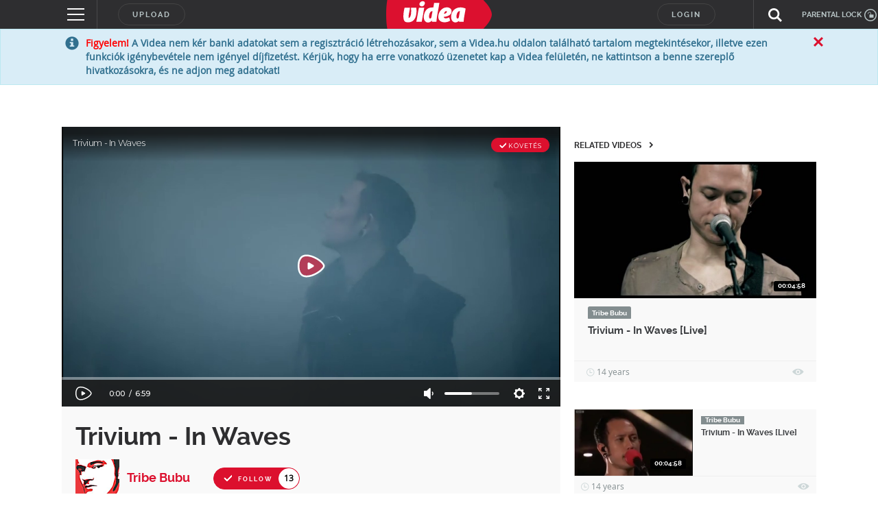

--- FILE ---
content_type: text/html; charset=UTF-8
request_url: https://videa.hu/player?f=5.709546.1151817.0&enableJsApi=1&videoFinishedEvent=1&versionChangeCompleteEvent=1&enableAnimGif=1&enableSnapshotApi=1&lang=en&s=%7B%22loc%22%3A1%7D
body_size: 15082
content:
<!DOCTYPE html>
<html lang="en" dir="ltr">
  <head>
<!-- Google Tag Manager -->
<script>(function(w,d,s,l,i){w[l]=w[l]||[];w[l].push({'gtm.start':
new Date().getTime(),event:'gtm.js'});var f=d.getElementsByTagName(s)[0],
j=d.createElement(s),dl=l!='dataLayer'?'&l='+l:'';j.async=true;j.src=
'https://www.googletagmanager.com/gtm.js?id='+i+dl;f.parentNode.insertBefore(j,f);
})(window,document,'script','dataLayer','GTM-KJ8VMQ2');</script>
<!-- End Google Tag Manager -->
    <meta charset="utf-8" />
    <meta name="viewport" content="width=device-width, initial-scale=1, shrink-to-fit=no, viewport-fit=cover" />

    <title>Trivium - In Waves</title>

    <link rel="stylesheet" type="text/css" href="https://fonts.googleapis.com/css?family=Montserrat:300,300i,400,400i,500,500i,600,600i&display=swap&subset=latin-ext" />
    <link rel="stylesheet" type="text/css" href="/static/uis/player/css/../vendor/css/video-js.min.css?_rc=2025121703" />
    <link rel="stylesheet" type="text/css" href="/static/uis/player/css/../vendor/css/jquery-ui.min.css?_rc=2025121703" />
    <link rel="stylesheet" type="text/css" href="/static/uis/player/css/player.css?_rc=2025121703" />
    <link rel="stylesheet" type="text/css" href="/static/uis/player/css/../vendor/css/videojs.ima.css" />
    <script src="https://www.google.com/recaptcha/api.js?render=explicit&hl=en" async defer></script>
  </head>
  <body>
    <!-- Google Tag Manager (noscript) -->
    <noscript><iframe src="https://www.googletagmanager.com/ns.html?id=GTM-KJ8VMQ2"
    height="0" width="0" style="display:none;visibility:hidden"></iframe></noscript>
    <!-- End Google Tag Manager (noscript) -->
    <script type="text/javascript">
    //<!--

      var debugMode = false;
      var blockAdBlock = false;
      var host_for_gemius = "videa.hu";
      var _xt = "MgoAMcwu69uAVcGL2Oeg4F_4WRJaaYwXh8THaWOcVh1HSfjcON90YTqoxTX0L9ri";
      document.domain = "videa.hu";
      var videaPlayerController = null;
      var consentData = null;
      var startParam = null;
      var playbackState = null;
      var start = 0;
      var vcode = "2tLmtLxlDcW6fB3U";
      var playbackData = null;

      function ready() {
        if (document.readyState == 'complete') {
          // HIDE FONT PRELOADER
          document.getElementById('font_preloader').style.display = 'none';

          // CREATE CONTAINER
          var videaPlayerContainer = document.createElement('div');
          videaPlayerContainer.setAttribute('id', 'videa-main-container');

          var frameContainer = document.createElement('div');
          frameContainer.setAttribute('id', 'videa-frame-container');
          videaPlayerContainer.appendChild(frameContainer);

          var videoContainer = document.createElement('div');
          videoContainer.setAttribute('id', 'videa-video-container');
          videaPlayerContainer.appendChild(videoContainer);

          var toolsContainer = document.createElement('div');
          toolsContainer.setAttribute('id', 'videa-tools-container');
          videaPlayerContainer.appendChild(toolsContainer);

          document.body.appendChild(videaPlayerContainer);

          window.changePlayerSize = function(w,h) {
            videaPlayerContainer.style.width = w + "px";
            videaPlayerContainer.style.height = h + "px";
          }

          window.changePlayerSize((window.innerWidth || document.documentElement.clientWidth || document.body.clientWidth), (window.innerHeight || document.documentElement.clientHeight || document.body.clientHeight));
          
          if (startParam) {
            start = startParam;
          } else {
            var storedItem = null;
            try {
              storedItem  = getLocalStorageWithExpiry("playback_time_" + vcode);
            } catch (error) {
              
            }
            if (storedItem && playbackState) {
              if (storedItem.saveDate > playbackState.saveDate) {
                start = storedItem.time;
              } else {
                playbackState.time;
              }
            } else if (storedItem) {
              start = storedItem.time;
            } else if (playbackState) {
              start = playbackState.time;
            }
          }
          

	  videaPlayerController = new VIDEA.VideaPlayerController('/player/xml', '/player/setcookie', '//videa.hu/upload/ThumbnailServlet.do?sid=', '/player/teaser_click', start, consentData, '2tLmtLxlDcW6fB3U');
        }
      }

      function setLocalStorageWithExpiry(key, value, ttl) {
        var now = new Date()
        // `item` is an object which contains the original value
        // as well as the time when it's supposed to expire
        var item = {
          time: value,
          expiry: now.getTime() + ttl,
          saveDate: now.getTime()
        }
        localStorage.setItem(key, JSON.stringify(item))
      }

      function getLocalStorageWithExpiry(key) {
        var now = new Date();

        for (var i = 0; i < localStorage.length; i++) {
          if (localStorage.key(i).indexOf(key.slice(0,14)) != 0) {
            continue;
          }
          var itemStr = localStorage.getItem(localStorage.key(i));
          var item = JSON.parse(itemStr)
          if (now.getTime() > item.expiry) {
          // If the item is expired, delete the item from storage
          // and return null
            localStorage.removeItem(localStorage.key(i))
          }
        }

        var itemStr = localStorage.getItem(key)

        // if the item doesn't exist, return null
        if (!itemStr) {
          return null
        }

        var item = JSON.parse(itemStr)

        return item
      }

      var videoPlaybackSaveStateDone = function(e) {
        var resp = JSON.parse(e.target.response);
        if (resp.response.code == 0) {
          // set local storage
          setLocalStorageWithExpiry("playback_time_" + e.target.playerState.videoVcode, Math.floor(e.target.playerState.currentTime), (1000*60*60*24*30) )
        }
        //console.log(e);
      }

      var videoPlaybackDeleteStateDone = function(e) {
        var resp = JSON.parse(e.target.response);
        if (resp.response.code == 0) {
          // delete local storage
          localStorage.removeItem("playback_time_" + e.target.playerState.videoVcode);
        }
        //console.log(e);
      }

      var saveVideoPlaybackState = function(playerState) {
        var cmd = "saveVideoPlaybackStateByRequest";
        var cb = videoPlaybackSaveStateDone;
        var postjson = {"cmd":cmd};
        postjson.vcode = playerState.videoVcode;
        postjson.time = Math.floor(playerState.currentTime);
        var formData = new FormData();
        formData.append("json", JSON.stringify(postjson));
        var oXHR = new XMLHttpRequest();
        oXHR.addEventListener("load", cb);
        oXHR.open("POST", "/interface?logcmd=" + cmd);
        oXHR.playerState = playerState;
        oXHR.send(formData);
      }

      var deleteVideoPlaybackState = function(playerState) {
        var cmd = "deleteVideoPlaybackStateByRequest";
        var cb = videoPlaybackDeleteStateDone;
        var postjson = {"cmd":cmd};
        postjson.vcode = playerState.videoVcode;
        var formData = new FormData();
        formData.append("json", JSON.stringify(postjson));
        var oXHR = new XMLHttpRequest();
        oXHR.addEventListener("load", cb);
        oXHR.open("POST", "/interface?logcmd=" + cmd);
        oXHR.playerState = playerState;
        oXHR.send(formData);
      }

      function onVideaInternalApiEvent(e) {
        if (e.event === 'playerState') {
          playbackData = videaGetPlaybackData();
          if (e.isPlaying === 0) {
            // pause
            saveVideoPlaybackState(playbackData.playerState);
          }
          if (e.isPlaying === 1) {
            // start or resume
            deleteVideoPlaybackState(playbackData.playerState)
          }
        }
      }

      function unload() {
        if (typeof videaGetPlaybackData != undefined) {
          playbackData = videaGetPlaybackData();
        }
        saveVideoPlaybackState(playbackData.playerState);
      }

      // DEBUG FUNCTIONS

      window.debugText = function(s, type, level) {
        type = type || 2;
        level = level || 0;
        try {
          window.parent.debugText(s, type, level);
        } catch(err) {
        }
      }

      window.debugJson = function(json, preText) {
        try {
          window.parent.debugJson(json, preText);
        } catch(err) {
        }
      }

      window.onerror = function(message, source, lineno, colno, error) {
        try {
          consolediv = parent.document.getElementById("console");
          var logMessage = "----- ERROR BEGIN -----<br>";
          logMessage += "message: " + message + "<br>";
          logMessage += "source: " + source + "<br>";
          logMessage += "lineno: " + lineno + "<br>";
          logMessage += "colno: " + colno + "<br>";
          logMessage += "error: " + error + "<br>";
          logMessage += "----- ERROR END -----<br>";
          consolediv.innerHTML = logMessage + consolediv.innerHTML;
        } catch (err) {
        }
      }



      function createTcfapi() {

        //start here at our window
        let frame = window;

        // if we locate the CMP iframe we will reference it with this
        let cmpFrame;

        // map of calls
        const cmpCallbacks = {};

        while(frame) {

          try {

            /**
             * throws a reference error if no frames exist
             */

            if (frame.frames['__tcfapiLocator']) {

              cmpFrame = frame;
              break;

            }

          } catch(ignore) {}

          if(frame === window.top) {

            break;

          }

          frame = frame.parent;

        }

        /**
        * Set up a __tcfapi proxy method to do the postMessage and map the callback.
        * From the caller's perspective, this function behaves identically to the
        * CMP API's __tcfapi call
        */

        window.__tcfapi = function(cmd, version, callback, arg) {

          if (!cmpFrame) {

            callback({msg: 'CMP not found'}, false);

          } else {

            const callId = Math.random() + '';
            const msg = {
              __tcfapiCall: {
                command: cmd,
                parameter: arg,
                version: version,
                callId: callId,
              },
            };

            /**
             * map the callback for lookup on response
             */

            cmpCallbacks[callId] = callback;
            cmpFrame.postMessage(msg, '*');

          }

        };

        function postMessageHandler(event) {

        /**
          * when we get the return message, call the mapped callback
          */

          let json = {};

          try {

            /**
              * if this isn't valid JSON then this will throw an error
              */

            json = typeof event.data === 'string' ? JSON.parse(event.data) : event.data;

          } catch (ignore) {}

          const payload = json.__tcfapiReturn;

          if (payload) {

            /**
              * messages we care about will have a payload
              */

            if (typeof cmpCallbacks[payload.callId] === 'function') {

              /**
               * call the mapped callback and then remove the reference
               */

              cmpCallbacks[payload.callId](payload.returnValue, payload.success);
              cmpCallbacks[payload.callId] = null;

            }

          }

        }

        window.addEventListener('message', postMessageHandler, false);

      }

      createTcfapi();

      __tcfapi("getTCData", 2, (dataReturn, success) => {

        // should get response from window.top's CMP
        if (success)
          consentData = dataReturn;
      });

    //-->
    </script>

    <div id="font_preloader">
      <span style="font-family:'Montserrat', sans-serif; font-weight:300;">&nbsp;<i>&nbsp;</i></span>
      <span style="font-family:'Montserrat', sans-serif; font-weight:400;">&nbsp;<i>&nbsp;</i></span>
      <span style="font-family:'Montserrat', sans-serif; font-weight:500;">&nbsp;<i>&nbsp;</i></span>
      <span style="font-family:'Montserrat', sans-serif; font-weight:600;">&nbsp;<i>&nbsp;</i></span>
    </div>

    <div id="wrapfabtest">
      <div class="adBanner" style="height:1px;">
      </div>
    </div>
    <script crossorigin="anonymous" src="https://cdnjs.cloudflare.com/polyfill/v3/polyfill.min.js?version=4.8.0"></script>
    <script type="text/javascript" src="/static/uis/player/js/player_vendor_all.min.js?_rc=2025121703"></script>
    <script type="text/javascript" src="/static/uis/player/js/video.min.js?_rc=2025121703"></script>
    <script type="text/javascript" src="//imasdk.googleapis.com/js/sdkloader/ima3.js"></script>
    <script type="text/javascript" src="/static/uis/player/js/videojs-contrib-ads.js?_rc=2025121703"></script>
    <script type="text/javascript" src="/static/uis/player/js/videojs.ima.js?_rc=2025121703"></script>

    
    <!-- NEW GEMIUS -->
    <script type="text/javascript">
      //<!--//--><![CDATA[//><!--
      var gemius_use_cmp = true;

      function gemius_pending(i) { window[i] = window[i] || function() {var x = window[i+'_pdata'] = window[i+'_pdata'] || []; x[x.length]=arguments;}; };
      gemius_pending('gemius_init');
      function gemius_player_pending(obj,fun) {obj[fun] = obj[fun] || function() {var x = window['gemius_player_data'] = window['gemius_player_data'] || []; x[x.length]=[this,fun,arguments];}; };
      gemius_player_pending(window,"GemiusPlayer");
      gemius_player_pending(GemiusPlayer.prototype,"newProgram");
      gemius_player_pending(GemiusPlayer.prototype,"newAd");
      gemius_player_pending(GemiusPlayer.prototype,"adEvent");
      gemius_player_pending(GemiusPlayer.prototype,"programEvent");
      gemius_player_pending(GemiusPlayer.prototype,"setVideoObject");
      (function(d,t) {try {var gt=d.createElement(t),s=d.getElementsByTagName(t)[0], l='http'+((location.protocol=='https:')?'s':''); gt.setAttribute('async','async'); gt.setAttribute('defer','defer'); gt.src=l+'://gahu.hit.gemius.pl/gplayer.js'; s.parentNode.insertBefore(gt,s);} catch (e) {}})(document,'script');
      //--><!]]>
    </script>

    <script src="//www.gstatic.com/cv/js/sender/v1/cast_sender.js?loadCastFramework=1"></script>

    <script type="text/javascript" src="/static/uis/player/js/VideaPlayerClasses.min.js?_rc=2025121703"></script>

    <script type="text/javascript">
    //<!--

      if (document.attachEvent) {
        document.attachEvent('onreadystatechange', ready);
      } else {
        document.addEventListener('readystatechange', ready);
      }

      if (window.attachEvent) {
        window.attachEvent('beforeunload', unload);
      } else {
        window.addEventListener('beforeunload', unload);
      }


    //-->
    </script>
  </body>
</html>


--- FILE ---
content_type: text/html; charset=utf-8
request_url: https://www.google.com/recaptcha/api2/anchor?ar=1&k=6LfkdKkZAAAAAK2gOW_EKgbpovrpfTOSpXst8TkL&co=aHR0cHM6Ly92aWRlYS5odTo0NDM.&hl=en&v=PoyoqOPhxBO7pBk68S4YbpHZ&size=normal&anchor-ms=20000&execute-ms=30000&cb=tu92ayng2i6y
body_size: 49300
content:
<!DOCTYPE HTML><html dir="ltr" lang="en"><head><meta http-equiv="Content-Type" content="text/html; charset=UTF-8">
<meta http-equiv="X-UA-Compatible" content="IE=edge">
<title>reCAPTCHA</title>
<style type="text/css">
/* cyrillic-ext */
@font-face {
  font-family: 'Roboto';
  font-style: normal;
  font-weight: 400;
  font-stretch: 100%;
  src: url(//fonts.gstatic.com/s/roboto/v48/KFO7CnqEu92Fr1ME7kSn66aGLdTylUAMa3GUBHMdazTgWw.woff2) format('woff2');
  unicode-range: U+0460-052F, U+1C80-1C8A, U+20B4, U+2DE0-2DFF, U+A640-A69F, U+FE2E-FE2F;
}
/* cyrillic */
@font-face {
  font-family: 'Roboto';
  font-style: normal;
  font-weight: 400;
  font-stretch: 100%;
  src: url(//fonts.gstatic.com/s/roboto/v48/KFO7CnqEu92Fr1ME7kSn66aGLdTylUAMa3iUBHMdazTgWw.woff2) format('woff2');
  unicode-range: U+0301, U+0400-045F, U+0490-0491, U+04B0-04B1, U+2116;
}
/* greek-ext */
@font-face {
  font-family: 'Roboto';
  font-style: normal;
  font-weight: 400;
  font-stretch: 100%;
  src: url(//fonts.gstatic.com/s/roboto/v48/KFO7CnqEu92Fr1ME7kSn66aGLdTylUAMa3CUBHMdazTgWw.woff2) format('woff2');
  unicode-range: U+1F00-1FFF;
}
/* greek */
@font-face {
  font-family: 'Roboto';
  font-style: normal;
  font-weight: 400;
  font-stretch: 100%;
  src: url(//fonts.gstatic.com/s/roboto/v48/KFO7CnqEu92Fr1ME7kSn66aGLdTylUAMa3-UBHMdazTgWw.woff2) format('woff2');
  unicode-range: U+0370-0377, U+037A-037F, U+0384-038A, U+038C, U+038E-03A1, U+03A3-03FF;
}
/* math */
@font-face {
  font-family: 'Roboto';
  font-style: normal;
  font-weight: 400;
  font-stretch: 100%;
  src: url(//fonts.gstatic.com/s/roboto/v48/KFO7CnqEu92Fr1ME7kSn66aGLdTylUAMawCUBHMdazTgWw.woff2) format('woff2');
  unicode-range: U+0302-0303, U+0305, U+0307-0308, U+0310, U+0312, U+0315, U+031A, U+0326-0327, U+032C, U+032F-0330, U+0332-0333, U+0338, U+033A, U+0346, U+034D, U+0391-03A1, U+03A3-03A9, U+03B1-03C9, U+03D1, U+03D5-03D6, U+03F0-03F1, U+03F4-03F5, U+2016-2017, U+2034-2038, U+203C, U+2040, U+2043, U+2047, U+2050, U+2057, U+205F, U+2070-2071, U+2074-208E, U+2090-209C, U+20D0-20DC, U+20E1, U+20E5-20EF, U+2100-2112, U+2114-2115, U+2117-2121, U+2123-214F, U+2190, U+2192, U+2194-21AE, U+21B0-21E5, U+21F1-21F2, U+21F4-2211, U+2213-2214, U+2216-22FF, U+2308-230B, U+2310, U+2319, U+231C-2321, U+2336-237A, U+237C, U+2395, U+239B-23B7, U+23D0, U+23DC-23E1, U+2474-2475, U+25AF, U+25B3, U+25B7, U+25BD, U+25C1, U+25CA, U+25CC, U+25FB, U+266D-266F, U+27C0-27FF, U+2900-2AFF, U+2B0E-2B11, U+2B30-2B4C, U+2BFE, U+3030, U+FF5B, U+FF5D, U+1D400-1D7FF, U+1EE00-1EEFF;
}
/* symbols */
@font-face {
  font-family: 'Roboto';
  font-style: normal;
  font-weight: 400;
  font-stretch: 100%;
  src: url(//fonts.gstatic.com/s/roboto/v48/KFO7CnqEu92Fr1ME7kSn66aGLdTylUAMaxKUBHMdazTgWw.woff2) format('woff2');
  unicode-range: U+0001-000C, U+000E-001F, U+007F-009F, U+20DD-20E0, U+20E2-20E4, U+2150-218F, U+2190, U+2192, U+2194-2199, U+21AF, U+21E6-21F0, U+21F3, U+2218-2219, U+2299, U+22C4-22C6, U+2300-243F, U+2440-244A, U+2460-24FF, U+25A0-27BF, U+2800-28FF, U+2921-2922, U+2981, U+29BF, U+29EB, U+2B00-2BFF, U+4DC0-4DFF, U+FFF9-FFFB, U+10140-1018E, U+10190-1019C, U+101A0, U+101D0-101FD, U+102E0-102FB, U+10E60-10E7E, U+1D2C0-1D2D3, U+1D2E0-1D37F, U+1F000-1F0FF, U+1F100-1F1AD, U+1F1E6-1F1FF, U+1F30D-1F30F, U+1F315, U+1F31C, U+1F31E, U+1F320-1F32C, U+1F336, U+1F378, U+1F37D, U+1F382, U+1F393-1F39F, U+1F3A7-1F3A8, U+1F3AC-1F3AF, U+1F3C2, U+1F3C4-1F3C6, U+1F3CA-1F3CE, U+1F3D4-1F3E0, U+1F3ED, U+1F3F1-1F3F3, U+1F3F5-1F3F7, U+1F408, U+1F415, U+1F41F, U+1F426, U+1F43F, U+1F441-1F442, U+1F444, U+1F446-1F449, U+1F44C-1F44E, U+1F453, U+1F46A, U+1F47D, U+1F4A3, U+1F4B0, U+1F4B3, U+1F4B9, U+1F4BB, U+1F4BF, U+1F4C8-1F4CB, U+1F4D6, U+1F4DA, U+1F4DF, U+1F4E3-1F4E6, U+1F4EA-1F4ED, U+1F4F7, U+1F4F9-1F4FB, U+1F4FD-1F4FE, U+1F503, U+1F507-1F50B, U+1F50D, U+1F512-1F513, U+1F53E-1F54A, U+1F54F-1F5FA, U+1F610, U+1F650-1F67F, U+1F687, U+1F68D, U+1F691, U+1F694, U+1F698, U+1F6AD, U+1F6B2, U+1F6B9-1F6BA, U+1F6BC, U+1F6C6-1F6CF, U+1F6D3-1F6D7, U+1F6E0-1F6EA, U+1F6F0-1F6F3, U+1F6F7-1F6FC, U+1F700-1F7FF, U+1F800-1F80B, U+1F810-1F847, U+1F850-1F859, U+1F860-1F887, U+1F890-1F8AD, U+1F8B0-1F8BB, U+1F8C0-1F8C1, U+1F900-1F90B, U+1F93B, U+1F946, U+1F984, U+1F996, U+1F9E9, U+1FA00-1FA6F, U+1FA70-1FA7C, U+1FA80-1FA89, U+1FA8F-1FAC6, U+1FACE-1FADC, U+1FADF-1FAE9, U+1FAF0-1FAF8, U+1FB00-1FBFF;
}
/* vietnamese */
@font-face {
  font-family: 'Roboto';
  font-style: normal;
  font-weight: 400;
  font-stretch: 100%;
  src: url(//fonts.gstatic.com/s/roboto/v48/KFO7CnqEu92Fr1ME7kSn66aGLdTylUAMa3OUBHMdazTgWw.woff2) format('woff2');
  unicode-range: U+0102-0103, U+0110-0111, U+0128-0129, U+0168-0169, U+01A0-01A1, U+01AF-01B0, U+0300-0301, U+0303-0304, U+0308-0309, U+0323, U+0329, U+1EA0-1EF9, U+20AB;
}
/* latin-ext */
@font-face {
  font-family: 'Roboto';
  font-style: normal;
  font-weight: 400;
  font-stretch: 100%;
  src: url(//fonts.gstatic.com/s/roboto/v48/KFO7CnqEu92Fr1ME7kSn66aGLdTylUAMa3KUBHMdazTgWw.woff2) format('woff2');
  unicode-range: U+0100-02BA, U+02BD-02C5, U+02C7-02CC, U+02CE-02D7, U+02DD-02FF, U+0304, U+0308, U+0329, U+1D00-1DBF, U+1E00-1E9F, U+1EF2-1EFF, U+2020, U+20A0-20AB, U+20AD-20C0, U+2113, U+2C60-2C7F, U+A720-A7FF;
}
/* latin */
@font-face {
  font-family: 'Roboto';
  font-style: normal;
  font-weight: 400;
  font-stretch: 100%;
  src: url(//fonts.gstatic.com/s/roboto/v48/KFO7CnqEu92Fr1ME7kSn66aGLdTylUAMa3yUBHMdazQ.woff2) format('woff2');
  unicode-range: U+0000-00FF, U+0131, U+0152-0153, U+02BB-02BC, U+02C6, U+02DA, U+02DC, U+0304, U+0308, U+0329, U+2000-206F, U+20AC, U+2122, U+2191, U+2193, U+2212, U+2215, U+FEFF, U+FFFD;
}
/* cyrillic-ext */
@font-face {
  font-family: 'Roboto';
  font-style: normal;
  font-weight: 500;
  font-stretch: 100%;
  src: url(//fonts.gstatic.com/s/roboto/v48/KFO7CnqEu92Fr1ME7kSn66aGLdTylUAMa3GUBHMdazTgWw.woff2) format('woff2');
  unicode-range: U+0460-052F, U+1C80-1C8A, U+20B4, U+2DE0-2DFF, U+A640-A69F, U+FE2E-FE2F;
}
/* cyrillic */
@font-face {
  font-family: 'Roboto';
  font-style: normal;
  font-weight: 500;
  font-stretch: 100%;
  src: url(//fonts.gstatic.com/s/roboto/v48/KFO7CnqEu92Fr1ME7kSn66aGLdTylUAMa3iUBHMdazTgWw.woff2) format('woff2');
  unicode-range: U+0301, U+0400-045F, U+0490-0491, U+04B0-04B1, U+2116;
}
/* greek-ext */
@font-face {
  font-family: 'Roboto';
  font-style: normal;
  font-weight: 500;
  font-stretch: 100%;
  src: url(//fonts.gstatic.com/s/roboto/v48/KFO7CnqEu92Fr1ME7kSn66aGLdTylUAMa3CUBHMdazTgWw.woff2) format('woff2');
  unicode-range: U+1F00-1FFF;
}
/* greek */
@font-face {
  font-family: 'Roboto';
  font-style: normal;
  font-weight: 500;
  font-stretch: 100%;
  src: url(//fonts.gstatic.com/s/roboto/v48/KFO7CnqEu92Fr1ME7kSn66aGLdTylUAMa3-UBHMdazTgWw.woff2) format('woff2');
  unicode-range: U+0370-0377, U+037A-037F, U+0384-038A, U+038C, U+038E-03A1, U+03A3-03FF;
}
/* math */
@font-face {
  font-family: 'Roboto';
  font-style: normal;
  font-weight: 500;
  font-stretch: 100%;
  src: url(//fonts.gstatic.com/s/roboto/v48/KFO7CnqEu92Fr1ME7kSn66aGLdTylUAMawCUBHMdazTgWw.woff2) format('woff2');
  unicode-range: U+0302-0303, U+0305, U+0307-0308, U+0310, U+0312, U+0315, U+031A, U+0326-0327, U+032C, U+032F-0330, U+0332-0333, U+0338, U+033A, U+0346, U+034D, U+0391-03A1, U+03A3-03A9, U+03B1-03C9, U+03D1, U+03D5-03D6, U+03F0-03F1, U+03F4-03F5, U+2016-2017, U+2034-2038, U+203C, U+2040, U+2043, U+2047, U+2050, U+2057, U+205F, U+2070-2071, U+2074-208E, U+2090-209C, U+20D0-20DC, U+20E1, U+20E5-20EF, U+2100-2112, U+2114-2115, U+2117-2121, U+2123-214F, U+2190, U+2192, U+2194-21AE, U+21B0-21E5, U+21F1-21F2, U+21F4-2211, U+2213-2214, U+2216-22FF, U+2308-230B, U+2310, U+2319, U+231C-2321, U+2336-237A, U+237C, U+2395, U+239B-23B7, U+23D0, U+23DC-23E1, U+2474-2475, U+25AF, U+25B3, U+25B7, U+25BD, U+25C1, U+25CA, U+25CC, U+25FB, U+266D-266F, U+27C0-27FF, U+2900-2AFF, U+2B0E-2B11, U+2B30-2B4C, U+2BFE, U+3030, U+FF5B, U+FF5D, U+1D400-1D7FF, U+1EE00-1EEFF;
}
/* symbols */
@font-face {
  font-family: 'Roboto';
  font-style: normal;
  font-weight: 500;
  font-stretch: 100%;
  src: url(//fonts.gstatic.com/s/roboto/v48/KFO7CnqEu92Fr1ME7kSn66aGLdTylUAMaxKUBHMdazTgWw.woff2) format('woff2');
  unicode-range: U+0001-000C, U+000E-001F, U+007F-009F, U+20DD-20E0, U+20E2-20E4, U+2150-218F, U+2190, U+2192, U+2194-2199, U+21AF, U+21E6-21F0, U+21F3, U+2218-2219, U+2299, U+22C4-22C6, U+2300-243F, U+2440-244A, U+2460-24FF, U+25A0-27BF, U+2800-28FF, U+2921-2922, U+2981, U+29BF, U+29EB, U+2B00-2BFF, U+4DC0-4DFF, U+FFF9-FFFB, U+10140-1018E, U+10190-1019C, U+101A0, U+101D0-101FD, U+102E0-102FB, U+10E60-10E7E, U+1D2C0-1D2D3, U+1D2E0-1D37F, U+1F000-1F0FF, U+1F100-1F1AD, U+1F1E6-1F1FF, U+1F30D-1F30F, U+1F315, U+1F31C, U+1F31E, U+1F320-1F32C, U+1F336, U+1F378, U+1F37D, U+1F382, U+1F393-1F39F, U+1F3A7-1F3A8, U+1F3AC-1F3AF, U+1F3C2, U+1F3C4-1F3C6, U+1F3CA-1F3CE, U+1F3D4-1F3E0, U+1F3ED, U+1F3F1-1F3F3, U+1F3F5-1F3F7, U+1F408, U+1F415, U+1F41F, U+1F426, U+1F43F, U+1F441-1F442, U+1F444, U+1F446-1F449, U+1F44C-1F44E, U+1F453, U+1F46A, U+1F47D, U+1F4A3, U+1F4B0, U+1F4B3, U+1F4B9, U+1F4BB, U+1F4BF, U+1F4C8-1F4CB, U+1F4D6, U+1F4DA, U+1F4DF, U+1F4E3-1F4E6, U+1F4EA-1F4ED, U+1F4F7, U+1F4F9-1F4FB, U+1F4FD-1F4FE, U+1F503, U+1F507-1F50B, U+1F50D, U+1F512-1F513, U+1F53E-1F54A, U+1F54F-1F5FA, U+1F610, U+1F650-1F67F, U+1F687, U+1F68D, U+1F691, U+1F694, U+1F698, U+1F6AD, U+1F6B2, U+1F6B9-1F6BA, U+1F6BC, U+1F6C6-1F6CF, U+1F6D3-1F6D7, U+1F6E0-1F6EA, U+1F6F0-1F6F3, U+1F6F7-1F6FC, U+1F700-1F7FF, U+1F800-1F80B, U+1F810-1F847, U+1F850-1F859, U+1F860-1F887, U+1F890-1F8AD, U+1F8B0-1F8BB, U+1F8C0-1F8C1, U+1F900-1F90B, U+1F93B, U+1F946, U+1F984, U+1F996, U+1F9E9, U+1FA00-1FA6F, U+1FA70-1FA7C, U+1FA80-1FA89, U+1FA8F-1FAC6, U+1FACE-1FADC, U+1FADF-1FAE9, U+1FAF0-1FAF8, U+1FB00-1FBFF;
}
/* vietnamese */
@font-face {
  font-family: 'Roboto';
  font-style: normal;
  font-weight: 500;
  font-stretch: 100%;
  src: url(//fonts.gstatic.com/s/roboto/v48/KFO7CnqEu92Fr1ME7kSn66aGLdTylUAMa3OUBHMdazTgWw.woff2) format('woff2');
  unicode-range: U+0102-0103, U+0110-0111, U+0128-0129, U+0168-0169, U+01A0-01A1, U+01AF-01B0, U+0300-0301, U+0303-0304, U+0308-0309, U+0323, U+0329, U+1EA0-1EF9, U+20AB;
}
/* latin-ext */
@font-face {
  font-family: 'Roboto';
  font-style: normal;
  font-weight: 500;
  font-stretch: 100%;
  src: url(//fonts.gstatic.com/s/roboto/v48/KFO7CnqEu92Fr1ME7kSn66aGLdTylUAMa3KUBHMdazTgWw.woff2) format('woff2');
  unicode-range: U+0100-02BA, U+02BD-02C5, U+02C7-02CC, U+02CE-02D7, U+02DD-02FF, U+0304, U+0308, U+0329, U+1D00-1DBF, U+1E00-1E9F, U+1EF2-1EFF, U+2020, U+20A0-20AB, U+20AD-20C0, U+2113, U+2C60-2C7F, U+A720-A7FF;
}
/* latin */
@font-face {
  font-family: 'Roboto';
  font-style: normal;
  font-weight: 500;
  font-stretch: 100%;
  src: url(//fonts.gstatic.com/s/roboto/v48/KFO7CnqEu92Fr1ME7kSn66aGLdTylUAMa3yUBHMdazQ.woff2) format('woff2');
  unicode-range: U+0000-00FF, U+0131, U+0152-0153, U+02BB-02BC, U+02C6, U+02DA, U+02DC, U+0304, U+0308, U+0329, U+2000-206F, U+20AC, U+2122, U+2191, U+2193, U+2212, U+2215, U+FEFF, U+FFFD;
}
/* cyrillic-ext */
@font-face {
  font-family: 'Roboto';
  font-style: normal;
  font-weight: 900;
  font-stretch: 100%;
  src: url(//fonts.gstatic.com/s/roboto/v48/KFO7CnqEu92Fr1ME7kSn66aGLdTylUAMa3GUBHMdazTgWw.woff2) format('woff2');
  unicode-range: U+0460-052F, U+1C80-1C8A, U+20B4, U+2DE0-2DFF, U+A640-A69F, U+FE2E-FE2F;
}
/* cyrillic */
@font-face {
  font-family: 'Roboto';
  font-style: normal;
  font-weight: 900;
  font-stretch: 100%;
  src: url(//fonts.gstatic.com/s/roboto/v48/KFO7CnqEu92Fr1ME7kSn66aGLdTylUAMa3iUBHMdazTgWw.woff2) format('woff2');
  unicode-range: U+0301, U+0400-045F, U+0490-0491, U+04B0-04B1, U+2116;
}
/* greek-ext */
@font-face {
  font-family: 'Roboto';
  font-style: normal;
  font-weight: 900;
  font-stretch: 100%;
  src: url(//fonts.gstatic.com/s/roboto/v48/KFO7CnqEu92Fr1ME7kSn66aGLdTylUAMa3CUBHMdazTgWw.woff2) format('woff2');
  unicode-range: U+1F00-1FFF;
}
/* greek */
@font-face {
  font-family: 'Roboto';
  font-style: normal;
  font-weight: 900;
  font-stretch: 100%;
  src: url(//fonts.gstatic.com/s/roboto/v48/KFO7CnqEu92Fr1ME7kSn66aGLdTylUAMa3-UBHMdazTgWw.woff2) format('woff2');
  unicode-range: U+0370-0377, U+037A-037F, U+0384-038A, U+038C, U+038E-03A1, U+03A3-03FF;
}
/* math */
@font-face {
  font-family: 'Roboto';
  font-style: normal;
  font-weight: 900;
  font-stretch: 100%;
  src: url(//fonts.gstatic.com/s/roboto/v48/KFO7CnqEu92Fr1ME7kSn66aGLdTylUAMawCUBHMdazTgWw.woff2) format('woff2');
  unicode-range: U+0302-0303, U+0305, U+0307-0308, U+0310, U+0312, U+0315, U+031A, U+0326-0327, U+032C, U+032F-0330, U+0332-0333, U+0338, U+033A, U+0346, U+034D, U+0391-03A1, U+03A3-03A9, U+03B1-03C9, U+03D1, U+03D5-03D6, U+03F0-03F1, U+03F4-03F5, U+2016-2017, U+2034-2038, U+203C, U+2040, U+2043, U+2047, U+2050, U+2057, U+205F, U+2070-2071, U+2074-208E, U+2090-209C, U+20D0-20DC, U+20E1, U+20E5-20EF, U+2100-2112, U+2114-2115, U+2117-2121, U+2123-214F, U+2190, U+2192, U+2194-21AE, U+21B0-21E5, U+21F1-21F2, U+21F4-2211, U+2213-2214, U+2216-22FF, U+2308-230B, U+2310, U+2319, U+231C-2321, U+2336-237A, U+237C, U+2395, U+239B-23B7, U+23D0, U+23DC-23E1, U+2474-2475, U+25AF, U+25B3, U+25B7, U+25BD, U+25C1, U+25CA, U+25CC, U+25FB, U+266D-266F, U+27C0-27FF, U+2900-2AFF, U+2B0E-2B11, U+2B30-2B4C, U+2BFE, U+3030, U+FF5B, U+FF5D, U+1D400-1D7FF, U+1EE00-1EEFF;
}
/* symbols */
@font-face {
  font-family: 'Roboto';
  font-style: normal;
  font-weight: 900;
  font-stretch: 100%;
  src: url(//fonts.gstatic.com/s/roboto/v48/KFO7CnqEu92Fr1ME7kSn66aGLdTylUAMaxKUBHMdazTgWw.woff2) format('woff2');
  unicode-range: U+0001-000C, U+000E-001F, U+007F-009F, U+20DD-20E0, U+20E2-20E4, U+2150-218F, U+2190, U+2192, U+2194-2199, U+21AF, U+21E6-21F0, U+21F3, U+2218-2219, U+2299, U+22C4-22C6, U+2300-243F, U+2440-244A, U+2460-24FF, U+25A0-27BF, U+2800-28FF, U+2921-2922, U+2981, U+29BF, U+29EB, U+2B00-2BFF, U+4DC0-4DFF, U+FFF9-FFFB, U+10140-1018E, U+10190-1019C, U+101A0, U+101D0-101FD, U+102E0-102FB, U+10E60-10E7E, U+1D2C0-1D2D3, U+1D2E0-1D37F, U+1F000-1F0FF, U+1F100-1F1AD, U+1F1E6-1F1FF, U+1F30D-1F30F, U+1F315, U+1F31C, U+1F31E, U+1F320-1F32C, U+1F336, U+1F378, U+1F37D, U+1F382, U+1F393-1F39F, U+1F3A7-1F3A8, U+1F3AC-1F3AF, U+1F3C2, U+1F3C4-1F3C6, U+1F3CA-1F3CE, U+1F3D4-1F3E0, U+1F3ED, U+1F3F1-1F3F3, U+1F3F5-1F3F7, U+1F408, U+1F415, U+1F41F, U+1F426, U+1F43F, U+1F441-1F442, U+1F444, U+1F446-1F449, U+1F44C-1F44E, U+1F453, U+1F46A, U+1F47D, U+1F4A3, U+1F4B0, U+1F4B3, U+1F4B9, U+1F4BB, U+1F4BF, U+1F4C8-1F4CB, U+1F4D6, U+1F4DA, U+1F4DF, U+1F4E3-1F4E6, U+1F4EA-1F4ED, U+1F4F7, U+1F4F9-1F4FB, U+1F4FD-1F4FE, U+1F503, U+1F507-1F50B, U+1F50D, U+1F512-1F513, U+1F53E-1F54A, U+1F54F-1F5FA, U+1F610, U+1F650-1F67F, U+1F687, U+1F68D, U+1F691, U+1F694, U+1F698, U+1F6AD, U+1F6B2, U+1F6B9-1F6BA, U+1F6BC, U+1F6C6-1F6CF, U+1F6D3-1F6D7, U+1F6E0-1F6EA, U+1F6F0-1F6F3, U+1F6F7-1F6FC, U+1F700-1F7FF, U+1F800-1F80B, U+1F810-1F847, U+1F850-1F859, U+1F860-1F887, U+1F890-1F8AD, U+1F8B0-1F8BB, U+1F8C0-1F8C1, U+1F900-1F90B, U+1F93B, U+1F946, U+1F984, U+1F996, U+1F9E9, U+1FA00-1FA6F, U+1FA70-1FA7C, U+1FA80-1FA89, U+1FA8F-1FAC6, U+1FACE-1FADC, U+1FADF-1FAE9, U+1FAF0-1FAF8, U+1FB00-1FBFF;
}
/* vietnamese */
@font-face {
  font-family: 'Roboto';
  font-style: normal;
  font-weight: 900;
  font-stretch: 100%;
  src: url(//fonts.gstatic.com/s/roboto/v48/KFO7CnqEu92Fr1ME7kSn66aGLdTylUAMa3OUBHMdazTgWw.woff2) format('woff2');
  unicode-range: U+0102-0103, U+0110-0111, U+0128-0129, U+0168-0169, U+01A0-01A1, U+01AF-01B0, U+0300-0301, U+0303-0304, U+0308-0309, U+0323, U+0329, U+1EA0-1EF9, U+20AB;
}
/* latin-ext */
@font-face {
  font-family: 'Roboto';
  font-style: normal;
  font-weight: 900;
  font-stretch: 100%;
  src: url(//fonts.gstatic.com/s/roboto/v48/KFO7CnqEu92Fr1ME7kSn66aGLdTylUAMa3KUBHMdazTgWw.woff2) format('woff2');
  unicode-range: U+0100-02BA, U+02BD-02C5, U+02C7-02CC, U+02CE-02D7, U+02DD-02FF, U+0304, U+0308, U+0329, U+1D00-1DBF, U+1E00-1E9F, U+1EF2-1EFF, U+2020, U+20A0-20AB, U+20AD-20C0, U+2113, U+2C60-2C7F, U+A720-A7FF;
}
/* latin */
@font-face {
  font-family: 'Roboto';
  font-style: normal;
  font-weight: 900;
  font-stretch: 100%;
  src: url(//fonts.gstatic.com/s/roboto/v48/KFO7CnqEu92Fr1ME7kSn66aGLdTylUAMa3yUBHMdazQ.woff2) format('woff2');
  unicode-range: U+0000-00FF, U+0131, U+0152-0153, U+02BB-02BC, U+02C6, U+02DA, U+02DC, U+0304, U+0308, U+0329, U+2000-206F, U+20AC, U+2122, U+2191, U+2193, U+2212, U+2215, U+FEFF, U+FFFD;
}

</style>
<link rel="stylesheet" type="text/css" href="https://www.gstatic.com/recaptcha/releases/PoyoqOPhxBO7pBk68S4YbpHZ/styles__ltr.css">
<script nonce="jI2tCJsX7rbEatjmk2gw7w" type="text/javascript">window['__recaptcha_api'] = 'https://www.google.com/recaptcha/api2/';</script>
<script type="text/javascript" src="https://www.gstatic.com/recaptcha/releases/PoyoqOPhxBO7pBk68S4YbpHZ/recaptcha__en.js" nonce="jI2tCJsX7rbEatjmk2gw7w">
      
    </script></head>
<body><div id="rc-anchor-alert" class="rc-anchor-alert"></div>
<input type="hidden" id="recaptcha-token" value="[base64]">
<script type="text/javascript" nonce="jI2tCJsX7rbEatjmk2gw7w">
      recaptcha.anchor.Main.init("[\x22ainput\x22,[\x22bgdata\x22,\x22\x22,\[base64]/[base64]/UltIKytdPWE6KGE8MjA0OD9SW0grK109YT4+NnwxOTI6KChhJjY0NTEyKT09NTUyOTYmJnErMTxoLmxlbmd0aCYmKGguY2hhckNvZGVBdChxKzEpJjY0NTEyKT09NTYzMjA/[base64]/MjU1OlI/[base64]/[base64]/[base64]/[base64]/[base64]/[base64]/[base64]/[base64]/[base64]/[base64]\x22,\[base64]\\u003d\x22,\x22QcORL8OCLcKvDyLDqcOdXFtpJyBDwpZyBBFnHMKOwoJyeBZOw4wsw7vCqz7DglFYwrxObzrCk8KZwrE/IcOlwoohwrrDvE3CswJ+PVfCgMKkC8OyE0DDqFPDkz02w7/[base64]/wqVkK8OVw6rCqcO8wpLCpmDDhDzDuMOtUcKIRE90wocwPyx6PsKIw6MFOsOiw4nCvcOFMEcvYcKqwqnCs2lLwpvCkA3CuTIqw6NpCCsLw7nDq2V9fnzCvT9Xw7PCpQ7Ct2UDw4NCCsOZw6TDnwHDg8K1w7AWwrzCkGJXwoB4c8OncMKGfMKbVlXDthtSNUAmEcO/EjY6w4TCpF/[base64]/CpsKTU8K0wqkvwrhgRXwcKcOmw4nDp8OjdsK3AcO9w5zCuBICw7LCssKDK8KNJzXDpXMCwo/Dg8KnwqTDs8Kww79sNMOrw5wVBMKECVAWwovDsSUdeEYuBSvDmETDgiR0cADCoMOkw7dYSsKrKBFJw5Fkb8OKwrF2w6TChjMWdsOnwod3Y8K7wroLYElnw4g2wqgEwrjDs8KMw5HDm1d+w5QPw7TDhh07fsOFwpx/b8KfIkbChSDDsEorUMKfTVnCixJkEcKNOsKNw4vCqwTDqHYtwqEEwrdBw7Nkw6XDnMO1w6/DqsK/[base64]/DmwQowpfDkMOsw6Mgw6AFfEUdHChbwoJAwrnCliUTRcKZwq3CiAQyCF/DrS1XIcKgTsOuWyfDlcOowrU6EMKhcAVmw6kQw7/Du8KMDhHDuWXDu8KIMz8Gw5XCjsKCw7/Dj8Oowp3Ci1QEwp3CrjfCjsOhO1ZXfxdVwqrClMORw4TCvcKww6QZVyRZeUsSwq3DhW7Do2rCv8OIw47DrsKdeUDDqkPCoMOmw6/Dp8K3wrsFPTHCkiQOByLCgMKoLnbCq2DCt8OpwoXClnERXBpNw6bDiVXClgx5L0xww5jDrRg7YQhTIMK1RMO1Ki7DvMKqH8Otw4QcZnpswqzCmsOcCcKDKBwXBMONw6TCuBfCvVUiwqTDosOnwq/CssOJw63CnsKFwqULw7HCm8KrE8Knw5nCplQlwrYVeFzCmcK5w4DDv8KvBMOuTXPDtMOWCADCqW7DjMKlw4wNXsK2w7XDlEnCocKpax1TNcKVaMOVw7fDtcKiwrAvwrTDpksVw4LDqsKJw7lKCMOQDcK9d1LCsMOdCMKZwoQFLkl9QcKIw5d/wr9/JcK9CsKgw4nCswzCp8KKN8OVNWjDr8K6OsK4GMOgwpRywqDCj8OAehUocsOhSB4awpJnw4lVBnYCYcOnExxuBMKCOSfDoyrCh8Ksw6hHw7jCmMKfw53CucOhJWAWw7MbTMKpADbDrsKJwqI0Uwhkw4PCmhzDtzQgMcOHwq9zwqNUXMKPWcOkw5/Dv2YzUQlLSSjDu1rCp3rCucOlwp3Du8KiOcK3RXlXwprDigoDAMKgw4bCp1duBXrCvhJcwoV+LMK1KW/DlMOYUcOicRVBMgU6YsK3VQ/[base64]/w4nCp8KodWPDl8KiWMKTwpZzwpk/w6PCuj8wwpIvwqbDlyh1w4DDsMOTwqRteQzDnVY0w6LCqWzDknzCn8OxEMKzYcKPwqnCk8K8wqvChcKCD8K0wpnDm8Kgw4FRw5ZhOTp1REEkeMOhfh/DicKKUMKFw61VIQNSwo14N8OXMsK/XMOHw6odwrx3NcOMwr9JLcKow6UIw6kvWcKjUMOMEsOOOEJKwpXCgFbDhcOFwpXDq8KMccKrZFU+KXsNRGx6wrwZM1/DgcOawoQlGTc8w4AyEE7Cg8O8w6LCkE/DssOMV8OaAsK3wqUyYsOQVAkeSlI6W3XDklfDsMKiLcO6w47DrsKYDCrDv8KAHCvDrMKzdhEODMOraMO3wrDDqg/DpMKbw4/DgsOKwrrDhlJHLzcgwrYcdBTDtcK/w485w6N5w5xewpvDl8K6DAMcw7lvw5zCs2jCgMO/L8OyKsOYwqzDhMOAQ34/w4k7VHM/[base64]/Ckmxww4/[base64]/DjkdKXQFdIMOwXsOBw7gtw4d3w5nDmTsBw6FQwr7DvBTCrcK+wpPDm8OEEsOhw4tGwopFL1BWEcOlwpQ7w4vDp8O1wrfCiW3Dq8O2NicuYMKwBD8cdiA7UR/Dlh81w4bCkGQoOcKRV8O7wpPClXXCnl8kw40bVsO2TQ5WwrFyN13Di8Klw6Bwwo8dXXfDtjYuXcKOw4FAAcOXOG7DrMKjwp3DhCTDhsKGwrdtw6EqcMK/csKew6TDmMKseUfCrcKLw7zCq8Kday3CiXnDkRNzwoYewpXCgMO/SUrDojPCt8OLNirCmcOjwplZIMO4w5UOw4VBNismc8K+AX7CmsOVwrxTwofCosKHwo9VJD/CgHPCmz0tw6AhwrI2DCgdw5hedzjDpDcvw4nCn8KYXjQLwqtowpM4woPDkx/CiB3CiMOHw7PCh8KtJRRkUsKywrLCmDPDuzIBAsOSE8O3w4wKBcOFwqDCrcKkwrLDvMKrTQVwMkDDuF3Cr8KLwqvCizhLw7PCoMOmXCjDn8KzSsKoJMOTwr/CiRbCuDh7T1rCqi00worCgDBPccK1C8KEVGXDgW3Cokk3G8OVMMOgwrvCnl8xw7jDqcK6w7tfBgDCg0ozGhrDtBU/w4jDlDzChXjCkBFQw4IIw77CoX1+CFROWcKcJGIPWMO0w5ovw6E/[base64]/Chj8Gw7FAGcK1aUPCqwbDjMOEblDCrE8ow6t/e8KSNcK7VG4GUw/[base64]/Do8OLRsOsPkAGwpAuwqXChcK3wqrCpMKpw6LChcOuwoJ6w5UZJSoxwpsnaMOJw5DDsDJhPDwhe8OIwpjDj8OeP2HDvEHDpCYxAcKCw7XDucObwqHCqRkHw5fCqMONLcOKwpQZNlPCu8OmdgEvw7LDqkzCoTJLwp0/JFZkEVfChVPCmcKZWzjDvsOTw4IVOsKfw73ChsOiw4LDncKawr3CozHCnwDCocO3a27CqsOYWg7DtsOKwobCiGfDgsOeWiDDqcKdYcKpwpnChjPDoy5iw58eBkvCmsOjM8KuZsOwR8OdT8KmwoAoUljCsjfDvsKGG8KNwq/DviTCqUExw4zCuMOUwr7CicKvLyTCg8OPw44SB0bCssKxPA1bRG3Dk8KLZz0rQMKECMKcScKDw4LCpcOlYcOoOcO2wro4S3LCl8O9w5XCpcOWw5MWwrHCljlGBcOvJmXCoMO/QjV0wrZQwqdwJsKgw6MEw6xRwpHCpm/DlcKhc8KHwqF6wrRrw4TCmAQlwrvDnlHCq8KcwplZSXt6w6TDqj5uwr9rP8OXw5PDpw5lw4nCl8OfFcKoI2HCnm7CoiQowoJKwqIDJ8OjQ3xPwqrCuMORwr/DkcKjw5nCncOidsKkasOdw6HClcKAwoHDqsOCN8OawoRJwrhoecOMw5HCrsOww4HCqMKqw7DCiCExwrzCtnNNJyTCjArCuR8pwpXClsKzZ8OywqDDrsKzwowNeWbDiRjCs8KQwovCoj85wqMEdsODw5LCkMKHwpDChMKqGcO9BcOnw5XDhMObwpLCp1vCiB0mw6/DnVLCvGxkwoTCpS58w4nDnlsuw4PCiV7DjjfDvMKSQMKpEsKDcMOqw6kVwoXClmXCusKuw6spw4gvFjImwp10O3FUw4Q2wo9Jw68Tw5fCpMO1Y8O6wpXDn8KgAsOQPWRYFsKkDx7Dm0TDpj/Cg8KlJsOVIsKjwqQBw5DDtxPCmsOQwpPDpcONXH5Vwrc6woHDsMKBw78/LzImWMKEQQ7CisOfSlzDpMK8ScK+V0rDljATYMKKw7TChjfDmMOBTCMywr0AwpU0w6FoD3k3wqp8w6bCkHdWKsOkSsK5woNNXG0ZOxXCmBElw4PDoWfDrMOSclvDksKJNMOmw77ClsO4JcOrTsOoO3rCssOVHhRXw6w9VMKiPMORwqTChQg7FQ/DkgETw5Euwr8sTDAeP8KweMKswoQrw74Mw6FYb8Knwq16w7tCb8KJL8KVwpV0w6LCvsOdETJkIyLCksOpwqzCksOmw6TDmMOEwqZAD3DDuMOKYMORwqvCni5QLcKFw60TEE/[base64]/DnMODwqE1w5/Ch8Kiw6rDgjXDi3nDiHJKwo9CHmPCpMOsw67CtsK7w4bCrcOsaMO9cMOBw67CgkjCjcKaw4dOwqTCtlxTw4LDvMKFHTlfwo/[base64]/CtcKvwo/DkwIpwp4AesKywp5/[base64]/DkcOtw77DuCzDiMKXw5XCo0DDu8K2wp4jcVxvJHIJwrzDqcOHQSvDtiElTMOKw5N4w6dUw5dPAmXCs8OUBkLCkMKVPcOhw4bDgCxuw4PCk2FpwpJ/wo7DnSvDsMOWwq14HcKXw4XDncOXw4fCkcKRw5gEJjrDvyB0asOwwrPCv8O8w6zDlcOaw63Ch8KENMOPRkXCkcOfwqMEEENzJ8O/[base64]/Dl8K5DMK3IQA6SU5tUMOFw6Ifw7wtwosSwrDCkGMFbFpxUMKGA8O0VnnCqsOjVW1Uwo7Cg8OJwoDDmEXDhW3DlcOzwqbDp8KQw40Aw47CjMO2w63CoydjNcKRwo3DksKgw5wzQsOcw7XCoMO1wo4NDcOpHAXCpXM8wqTCtcO9IF/Dgw17w6U1WCZbUUzCl8ODTgspw5ZOwrMWcSJ9a0wSw6jDqsKBwrUuwqh6cWMyIsKkMjgvKMKPw4XDksKUfMOZIsO/wo/CmcO2FsOnNMO9w68JwqtjwrDChsKiw4wHwrxcwoLDs8KTJcKgbcK/UWvDgcKbw6B3E1TCocOAAl3DmCTDjU7CvHcrYQHDtALCh2IOPRdtWsOyR8OEw5dGCUDCjT5vC8KRWz5RwoUYw6/DusK5KsKfworCs8Kdw5Nnw79iFcKmKGvDt8OpEsKkw7DCkErCqcO3wp5hAsKuCWnClMKwPk5GP8OUwrjCvzrDi8O3CmAFw4TCuVLDscKPwoLDusO7ZwDCk8KuwrzDvljChUU6w4jDmsKFwoo2w5s/wojCgMKOw6XDtWfDvcK7wr/[base64]/w4PDlsO9LcOpw5/DnsOEMcOEwpvDi8Oiw4I+f8O0wr4xw6zCli9gw6hfw544wqNiQCHClGBTw5NAM8OKYMO6IMKAw4ZdTsKaAcKMw5XCi8OvbsKrw5DCmkwcWyHDtlfDhh/CjsKYwpRXwrkpwpciEsKuwrRDw5lXTH3CisOhw6LCk8OgwpzCi8OKwqXDn2LCrMKqw5Fyw680w6nDplPCrCzCiAcPa8OYw7xow7TDki/Do2jDgBwlMRzDg0TDtXxXw5ICUEvCuMOzw7rCrMO+wqRdBcOuLcOZeMO2dcKGwqBnw7AyEcOVw6oZwqfDlmYeDsOCQcO6M8KuFVnCgMKZNDnCk8KKwo7Co3TCknF/TcO+w4nCuWYaLxlhwqnCncOqwqwew70CwovClgEmw7LDssKrwo1XBCrDgMKyGRB1V1zCuMKGw5dCwrBSF8KACGDCvEtlaMO6w5fDgkJwP00Bw7vCmhUmwrItwp3ChDbDml1GIsKOT3jCu8KrwqspPiDDombCijBTwo/DosKUcsOBw4tYw6XDgMKKO21/CcOJwrXCssKZbcOGbzvDlEoYQsKAw57CtTdNw60wwpcPQlDDr8OXSRjDuV5+RMOAw4IcWxTCmFLDmMKVw7LDpDPCnMKHw6pGw7/DhiVJKH4IHXpWw4Yhw4vCoxDCmSrDkE1Ow51JBEwqEDbDm8O6NsORw7wuLR9ISRLDhsKGbV5mTG09ecKTeMKmMCBYRA3CpMOnF8K7Lm91YSxwfzdewp3DlD9ZI8K+wq3CowfCiBNHw5k/woUsMHEDw6jCrlTCskDDvsKuw40cw6sXZsO8w7Qowr/Ct8K+NE3DkMOyTMK6BMKOw6/DpMK3w5bCgCHDjDQLEjnCiCF+IHzCt8Okw59rwr7DvcKEwrrDpiABwrAWFl7DqjEmwrzDqj/DiXB+woTDrh/Dvj3Ch8Kxw4heDcKYH8KDw5PCvMKwWGdAw7LDrsO2bDsubcOFSSnDoDAgw6HDoVB2OMOAwrxwTi/Du1ZCw7/DtcOzwrgvwrFywq7DkcOiwoZqCVfCmCJgwrZIw7PCpMKRVMK3w6DDlMKYKxV9w6A5AcKILD/DkUlLWn3CssO8VE/[base64]/DuBPCi8Okwp/CoMKEX8K/w6bCk8OAw4zDsD0mEMKhccONDVkXH8ORRjnDuwTDp8K8eMKZeMK7wpXCpMKBOnLCj8K4wrDCmx1bw7PCq20QQMOER35AwozDqzLDvsKuwqTChcOlw64DO8OFwqTChsKFFMOjw78/wobDhsKMwpvCnMK1Ixw6wqVofVPDrnjCnl7CkG/[base64]/DssKPfcOBwrwrTMKFw5Qtw6LDtTscQMK7XiJCccOewqZJw7HCvADCv1MdKVXDt8Kfw4AEw4fCqnrCiMKMwpx+w79MGA3DsSoxwqzDs8KMCMKJwr9Nw4gLUsOBVUgyw6LDhAjDrsOHw6QrR2oOeUbCoUXCtSIawqDDjwXCjcOzQUPCp8KLUH/[base64]/DiVvChAnCpFfDi2kUwqgsw7plVMOjwpoTWChZwpvDjTDDh8KQeMKqRS3CvMKSwqjCiDoYwoEmJsKuw5FtwoFoLsKnB8OjwrNCfV0YEMKHw4F8YcKaw5bChsOGFsKxOcO3wp3CqkwvP1wqwp8sD1zDg3vDtzZ3w4/Djx16acO+w6fDm8O0woBbw5zChENwHcKMXcKzwrtNw77DnsKAwr/Cm8Kaw5PCtcO1SknCiyRacsKXX357c8OMFMK7wr7DmMOPdRLDsl7DkgHClQMQw5NRw7ATPsOOwo/[base64]/DvMK0aTBVYcKkw5bCtUbDplVfKsK/[base64]/w5A7VMO2w6/CtMK+wqDClEnColNFRUcoHcKwGcK+bMOgR8KPwqNAw6ZSw54iKsODwolzIsOeakNyU8Ojwr4gw7XChyc2VC1mw7lsw7PCiA1PwoLCu8ODFQ8YDcKaJ3nCkA7Cl8KxXsOHB2rDkDLCpsKtQ8Ouwqljw5XDvcKAdW/[base64]/[base64]/[base64]/worClsO8wolow404w7jDm2oyHWrCr8KTWMO4w6R9w4/DoAzDsUoew50tw4bCljvCnw9rS8K7BVrCkcONXFTDqlseA8Kzw47DhMO+fMO1ImNwwr1gOsKlwp3CkMKuw7PDnsOyRRAVwozCrhErBcK/w4bCtT0RM3LDjsKVwqAHw73DqFt1DsKawrzCv2fDkmZmwrnDsMOsw7XChMOtw71AfcO6eUJJVMOhUk5jLAFhw6XDozxFwoBVwoQNw6zDpB9VwrnCnTUQwrBiwptjcjHDjsKJwpdAw71KBTQdw51/w7rDn8KNEwQVEE7DjXbCscKjwoDCkykgw4w+w6PDjCjCg8KYw7zCsSNzwohewpxcfsOmw7bDqwrDiyAvfnc9wqTCngXDjyDCkg1wwqnClCnCqHU6w7Qvw6/Dvh7CocKzUMKMwpDDm8O1w68cJGV3w7I3EsKywq/CkGTCuMKTwrIIwpDCqMKPw6DCqA9/wonDsQJJZ8OWNh9zwrDDk8O5w7vDm2oAXcOieMOMw6VyeMO7HEwZwoUeb8Ouw5pxw6BCw67CglNiw6vCm8K8wo3CvcKodxweUsOTWCTDjlLChzRIw6TDpcKawoDDjxbDscKWJSvDv8KFw77ClMO3UwXCkGzCil0CwobDqMK/OMOWcMKFw4RvwofDjMOww78Hw7/CtMOcwqDCniXDjFBVVsOTwqYRJi/Co8KRw5PCtMOxwq3CnXfCjsOcw5vCpwbDpcK2wrDCnMK9w7ZTTSlLesOVwpZAwopEC8K1HBswccKRKVDCg8KsA8KHw6TCpgXCn0ZaXjogwr3DrmtcQFDCt8O7bSXDmsKew5x0DVvCnBXDq8Kpw740w6rDhcOUQTfCmMOWwqYMLsKKwrrDuMOkLyMcC3/[base64]/CtcKpRMKJFMOTwrAPwrt2woPCpMOSSWd1UBPCisKqw55xw4/ChgIyw7NdHcKcw7rDpcKgEMKfwqDDssO8wpBNw7pcAn1ZwrkzegfCpGjDvcOYSw7ChnLCsDhEDsKuwozDkD5Iw5HCvsKVCWpcwqnDg8O7YMKoDS3DmgLCigg1wolWQTjCgcOzw5IlfFXDsxPDtMOqKWTDi8KkBDZ/CcK5FiNhwrvDsMOdQWkqw6RqaAobw6Q8L1fDgMKRwpEQOsKBw7bDi8OUSibCr8O6wqnDjjrDqsOfw7Nqw5cMAWDCj8K5D8O6RCjCgcK0H37CusO8woMzehwvwq4EGVJRVMK8wrtXwqjCmMOsw4IpfBPCgH0AwqBKw7Ybw4hDw4oZw4/CrsOUw6IUdcKuTiDChsKVwox0wpvDqm3DjMOEw5c4PCxuw5fDlcK/w5VMIgh8w4/CuXfDp8O7WMKEw4TClQBlwqM6wqMVwqHClMOmw55haVLClxfDgATCl8KsUMKGwos8w4jDicOsdS7CgWPCr23Csg3CtMOlAcO6TsKiKFfDnMK/wpbCosOLX8O3w6LDt8OaDMKKR8KuesOuw50GEsOIB8Olw6rCl8K2wroqw7Z8wqEJw5Y7w5nDosK8w7vCvcK/ezoDGgFtbldswpoFw6PCq8Kzw7vCnkrDt8OycAQ8wpBPcmQkw5pgfkbDvjXCni8pw415w7URwqpVw4Qcw77Dlgh6U8Ktw6/DvydMwqrCjnDCicKdZcKfw5LDjMKSwonDqcOrw6rDtDjCqU4/w57Cm1V6PcOfw4E6wqLCuQzCtMKEYcKNw6/DpsOlO8KHwqRFOxzDv8O+PwMCP35DN2ppdnTClsOEV1c4w7pdwpUpODFJwrHDkMOneWRYbcKxB2gHWRILccOMZ8OSTMKqXcK7wrYdwo4Vwr42wqUzwqxHYgpsM1JQwoM+UjbDt8KXw6VCwoTDu3HDsDHCgcOIw7DCohvCksO5O8OGw7Aswr/Dgn0wUjI+PMKwJwEBT8O7B8KiO1jChQnDicKeORJswpI7w5tkwpLDpcOgVXwfZcKNw7DClSnCpRrClsKRwr/[base64]/DhMOdwqFvwpTCiyLDvMO/[base64]/wrfCg8K/w53CiMOwNFh6DEzCkMO9OV1MMDIEWxFyw5HCsMKsNS/DqMOyDUTDh0EVw4hDw5DCjcKrwqR6G8Ocw6A8fkvDisKKw69pMh3Dintqw5TCnMOyw6fCsibDmWLDicK4wpYYwrUmYxgTw5zCnBPCssKZw75Uw4XCn8OeXcO0wp9PwqxpwpDCqn/Cn8Opb2HDgMOywpDDiMOqecKZw6d0wpYvclADHEhJBXrClipxwq99w6PDoMO3wpzDtcOpEsKzwrhIScO4RcK3w4PChDcWOB/CulfDnUDDo8KJw5bDgsOVwpR8w5JSaCXDsErCmnXCnjXDn8OOw5tuEsKuw5B7WcKRPMOLIsO8w53CmsKQwplUwrBvw6nDhSsfw7A+wrjDpzZwdMOPXMOawrnDvcKAQlgfwpLDhhRvfhNdEzLDtMK5dMKiYCIeacOtGMKrwrHDl8OHw6bDpsKqaknCm8ORRcO/w7bCg8OrUWfCqE0Ow5nClcKRVwHDgsOywoTDoy7DhcOKMsOea8OaV8Kew7nCscOsC8OawqpAwo11esK/[base64]/DkHjCrlXDqT5fKcKpwrnChz7CvHcBSh/[base64]/ZsKBwo7DkGcVMCbDpR/DnsOFw7nDhjREwrfCtsKCZMO7E0QkwrTCo2ADwoVzT8OCwqbDsHPCvcK1wqRAHsOvw7nCmAHDjxzDrcK2EgB/wrUSM1RmR8K/wrI3BC/CnsONw5kOw4/DgcKkJxECwoVQwovDpsK3VQdYTsKlFWNGwrgzwp7Do2MlPcKsw4oFOGNxK2heEm4Nw40dWcOCdcOeWijChMO8K3XDo3rCj8KVecO+OGYHTMOhw6taSsOXckfDqcKHO8KLw7dKwqcbKFLDnMO5ZMKeYV/ClcKhw7hsw6dWw47ClMODw51kaWEJWMK1w4cVNcO5wrUOwp5bwrhmD8KDflHCosOQfMKdd8OaFCbCu8OBwrjDi8OHBHhnw5/DlAMtGx/CqXzDjg8lw4LDkyjCvQgBV1HDiElowrjDtcOYwozDtBZ1w5LDpcOfwoPCvxkbZsK2woNYw4ZcdcKcCT7ChcONIsKVDlTCtMKhwrhTw5I0J8Kcw7DCkCI/wpbDisOPLnnDtCQSwpRVw7fDv8KGw6tpwonDjXsowoECw6ExYXzCrsOJVcOrfsOaL8KDccKYcH5yRAVbV2XCoMK/w7XCt1sJwqd4wqTCocOGV8K+wpXCjwYlwqB0FVnDrxvDqj4ow6wiJRPDrQwww65rw59MWsOffGYLw4oPO8KrFVQ5w55Sw4fCqFA8w7haw55+w6fDmm5LMCs3HsK2RcOTBcO1dTZRd8Oaw7HCr8Kmw6NjDcK6YsOOwoPDtsOwd8OEw53DtiJiHcKZRlkXX8Kpwrl/ZXzCosO0wqFQR1hMwqFtYcO0wqB5T8Kowo/Ds30UR1dOw6sgwo84S2cOX8OUZcOYCinDgcOSwq3CrV9LLMKuenkWwrnDqsKwHsKhVcOAwqVfwrfCqDEtwqx9XF/Don0iw5QqAULCiMOgdBxVSn3CqMOKYiDCnDvDgQJUWQl2wofDl2fDn05ewqPCnDETwog+wpA1B8OOw6pLDAjDgcK4w6A6JyopOMOnw67CqVYHbmLDtA/Cq8OBwpFyw7DDvmjDssOJQMOrwpTClsO6w5d2w6xyw5nDqsOqwo1Jwp9qwoTCoMOSPcK7V8KLcggjF8OGwoLClcOcF8Otw4/ClHnCtsKfTDPDssOCJQdgwrVddMOdVMOxAMKJI8ORwpvCqn1lwp06w4MDw7oVw73CqcK0wovDjHTDnlnDqkZUPsOdKMOZw5Rrw5zDtFfDosOdasKQwps4Umpmw6gGw68jdMKpwpxoJh1pw5nCuE4DFMOFVkfCgTd0wqoxZynDhcKOcMOLw7XDgXI6w7/CkMK/WyfDglRdw58dA8KdVcOqBQtsJcKVw5/DoMOiHwFnZ0o/wpDDpRbCtkzDncO7ZS96EsKPHcOVwptFMcOIwrTCkwLDrSLCpx3ChkRjwrtrTVZww67CiMKbdgDDg8K/w6/Du0wjwo8qw6vDngHCr8KkVsKYwoTDscKqw7LCtUfDscOHwr8yGXXDt8KvwpnDkD5/w7JUKz/DvyZwSMOEw4zDgntyw6pTGWzCpMK4b1ptTV8Hw5fCicOgW1jDgwp3wq4EwqTDisKec8KAccOHw5J+w7cTasKDwrnDrsKiWSHCpGvDhyc5wqbDhjZ0B8KZSX8IExQTwp7Cq8KtenMNekzCiMKVwowOw6TCgMOoIsO1YMKowpfClz5ZaF/DiwtJwqsbw7fCjcOgXCsiwqrCo0lHw57Cg8OYAMO1dcKNcBRTw5PCkC3CtV3DoWdgcsOpw51oIgctwrNqcADCpgU7dMKvwpDDqhlIw4PCgxzChsOHwrfCmzDDvMKnNcKYw7vCpnPDl8OUwo/DjkHCviFtw4EUwrEvE3XClcO+w6XDnMONXsOPHjPCi8OgZycUw50OXGrDsADCm2QJOcOMUnfDjnfCvMKTwpvCuMKcdGk6woHDqsKswpkMw4U9w6/DiCfCuMK/[base64]/CvcKtw5Eww4ppwoMew5TDp8KhZMO0TGXDiMKqHxN+FnDCrX5LTADCt8KQZsO5wqErw7NFw4lvw6PCk8KIwr0/w57CjsKcw75ew7zDmMO+wo15NMOjK8K4Z8OoFGRWNj/CisOxD8KHw4fDvMKfw4nCqn0WwrDCs0A/MkPCrSjDsQ3CssOFAU3CkcKdOlIGwr3CtMOxwoBnf8OXw48Qw4JfwqsmT3t0bcKgw6tyw53CqADDvcOPM1TChwrDncKAwpVMYlQ0BwXCusOQIMK1ZMKWd8O9w4MAw6DDvMKzH8Ouwp8bGcOXFi3DuDljw7/CuMO5w79Qw6vDusKHw6QaY8KBOsKgSMK+KMOeHyPChQRIw7JbwrjDqAx/wr3Co8K3w73DkxUoD8Ogw7sfERoPw5w4w6tsOsOaYsKmw6HCrQFzRsODV07Cvkc3w6l6HG/Cu8K3wpAwwoPCgcOKA1lNw7UBSTgowoFyMMKdwp9XS8KJwpPCo0c1wqjDosOCwqo3cQ4+CsKYdGg5wrlracKTwojCnMORw4UTwqvDm09lwpZQwp1hUg9CHMOUBl3DjRHCmsOFw7VSw59hw7kBezBWRMKmPCXCiMK/[base64]/[base64]/[base64]/DnQXCq8OuCmbDtEoXwqZ+DWJ6OMOGw4tIBMKCw5nChnLChV/DmMKHw5nCqRNdw5vCuAJTZsOTwrfCtQDCmyEsw4XCnQBwwpLCtcKeS8O0QMKTwp3CpX5xWCrDhkQCwolDZF7CvTImwr3Cq8KUYWcDwrZFwrVzwogUw7EoE8OTWcOQwqNRwos3bG/DtXwmEsODwqvCgT5Lwrpowq/Dj8OeXcKmEcOtWkMUwoIfwo7ChsOqJMKYJDZQJsOXPxvDimXDjEzDrsKFb8Ocw7wPP8Ovw5DCtGM7wrTCtcOic8KhwpTCngTDq0IIw6R7woE3w6JAw6pDwqB4YMKMZMK7wqTDmcOXKMKmORzCn1QGXMONw7LDq8OFw7AxF8OMPcKfwrDDpsOpLHBDwq/CgEzDv8OeLMK2w5XCpxbCuW91fsOGPixJJsOfw7xJw4k3wo3CqcOILyt3w5jDnCrDp8KfVRZ5wr/CkjLCjMO7wp7DlEXCmzpjDmnDpiYyKsKfwr/CkDXDh8OYGADClhtQKWhOVcOxUGfCqcKnw45owpkFw5BcGMK8w6HDqMO3w7rDt2XCnGIZOMOhGMOWKXrCh8O7TiAPSMOCXzJNH23DjsOXwr/CslXClMKNwrETw5Y6w6M7w5NiFHTCocOeJMKqFsO7B8KmcMKMwpUbw6FEWTwFd2w4woTDjV7Dr1VewqbCj8OTYjtbAiXDs8KJNxVgGcKRBRfCj8KFNyoNwohpwpDCucOmdEjDgRzDrcKbwqbCoMKeJlPCr2vDr0fCvsOcAUDDukUCZDTCpzEOw6vDisOsQTHDliBiw7/CssKfw7HCo8K0ZXBsfBQuK8KqwpFbI8OaMWdPw7wCw6LCqW3DmcKQw5leWX5hwr14w5Zvwr7DkQrCl8OXw7l6wp0xw73Chzd0ZzbDvRjDok9KOQgVXsKrwqJiXcOVwrrCtsKoFsO+w7rCvcO0CA9eEi/[base64]/DlMKzCD3DrA/DjwbCnQ/DuRDDmAvCoTDDm8OYBMKdAn7Dt8OEYG4MEEdTeznCu3w/[base64]/DqcKHw7rDjDoPNcKuw4jDqcO2G8O1wokAw5PDqcOnwqDDkMO+wrnDoMKdPDUHGic/w44yM8KgPcKDeAB3dgR/wofDscORwr94wpDDtggMwp8AwqDCsDXCrQxhwo7DgQXCgcKlXBpReyrDocK9bsOcwrE7a8Kswp/Cvy3DisKQJ8ODOBHDiwwYwrfCnTzDlxoRdsKewoPDmAXCgcO8BcKqdFYYf8Olw4xtWXDCpQPDsm9JF8KaM8K6wpfDuiTDgcOtQ2zDoy/[base64]/Dg2/DvkdXaiFgCcKwawxAwrV8PcO6wpRpw4Z0RR4dw6kmw7/DrcOtGcOKw6zCggvDiWgsXALDkMKuLjNiw5XCsiHCvcKPwoEvajrDiMOvLljCmcODNEwvS8OmecOTw65oeQ/[base64]/f8KuDiHCjcOlw7Z9XWxBw78hw4Zmc8OOw5BLJ2fDj2cawqBZw7cyVElqw4XDh8OvBELCmwfDucKpX8KvSMKSBDY4VcKPw4fDosKhw4oyHcKtw45OFBUCcj7DtsKYwqVhwokXOMKtw6dAJhpcNCrCujVbwo/CtsKnw7HCvWJ3w7Q2RAbCt8KieF9kwpjDscKwSyISFX7Dv8Ouw6YEw5PDsMKRLnM0wphkbsO8XsKDQBzDjBsQw6kCw7nDp8K7IcO9VhwKw4bCr3how6TDpsO+wqLCukwDWCfCgMKGw5lmNlZGYcKPEhkzw4V/[base64]/Co8KvbjM+wqfCuHfDk3gHwo/[base64]/wpTDohfCiBTCnDXCnMKTJj88woVJXmAuwp/DpCVbHFjClsKnLsOUIEvDhcKHesONUMOlVUfDv2bCqcOxVAgxO8OaMMKXwpXCqzzDtlEaw6nDr8OnRsKiw5XCnWTCisOow5/DhcODBcOOwpvCoilDwrAxJcKXw4nCmn9ocy7DngFqwqzCiMO5UMK2w4nDs8K9BsKYw5tyUsKxQ8K6McKzB2w+wo5gwr95wpFjwprDlmFhwrZUf1bChFY1wp7DscOiLCgZTG5xXxzDisO1wrPDuzZ5w6k/MilwEk4mwr06ZVcWI08hVFbDjh4dw7PDjwTDuMK3w5/CgF18PGE5wpHDmlnCmMOww7Rtw7RDw6fDv8KywoEveinCtcKbwoIIwrRpwpTCs8K7w6LDqmFMMRBKw619N00xRg/DiMKpw7FYbWhUUxI4wr/[base64]/ehMNC1vCkcOowpvDkCTCosKhbMK4NTEaYsKqwoFaAsObwo0cZsKqwrscTsO1E8Onw5M2LcKIAcOlwr3ChFB5w5gfdELDt1XCjsKYwrDDimMOATbDncO/woE6w5PCl8Oaw67DuVPCrRM+AgN/CsOuw7UobsKew53DkMK1XcKiEsO4wqMFwoHCi3bCi8KtUFcBHC7DmMK+D8OgwozDh8KTZirCkAPDl2hHw4DCqsOsw7EnwrPCiX7Dn3DDvBdFb1wwCcKMdsOuSMOnw5c1woMlNi/[base64]/DvUrCoTIBwrl3aC/DtMKuBwbDmMKFFx/CvcOgTsKaEzDDlsKvw7PCoX06C8OUw7jCvEUZw4Bbw6LDoFEgw4gUYDh6WcOnwopBw7wEw7Q5LwNUw4cSwptaVkhvLsOMw4TDkngEw6UdTDA8ZnvDhcK1w7wJQMOZEcKoNMOXKMKtwo/CqDUxwovCkMKWOsK+w7BGCcKtdxcPFRYRw7lswoZZYsK5OljDtDEuBsOgwq3DucKGw6MHLzrDncOtY01DbcKEwr7CqsK1w6bDpsODw4/DkcOlw6TCvXJpdcKrwrESZj4hw6HDlQ7Dj8Oyw7vDmcOBacOkwqPDo8K9wqDCny5iwoYlV8O+wql0wo56w5jDr8KgTxbCh3LCgHdPwoomTMO8wpHDk8OjWMOhw7bDjcKuw7B2TSPCisK3wr3CjsO/WUbDjnl7w5nDiAEiwovCsFDCuFwGeVpzRsOLNUB4eBTDpEbCl8OTwq3Ch8O2UUjDkWXCux0acy/CjMKCw6tgwoxXwrAow7NHYlzDl3PCi8OxBMOIAcKUMTURwpjCrn8kw4LCqGzDusODVsO9RgbCiMOEw67DkcKMw6RVw4/[base64]/[base64]/Dp1AoRMOvbHlPwrnDhcOkwpVCw4MHwr5uwrjCtMKEEsKjFsOnw7Mrw6PCnCXCrsO5DjtDYMKwSMOjfnYJXU3DncKZWsKAw6pyP8OFwo5IwqN+wppwTcKvwqzCn8ONwogWYcKSesOjMh/DvcO6w5DDr8OFwrvDv0IYXsKSw7jCmCI1wojDi8OOD8OHw77DnsKSUWxPwo/CrGcPwqPChcKVdGtKQsO+Rh7DqsOQwo3DlF9aL8OIDFvDpcKVXywKZcKlSkdDwrHCp0gpw75FKVXDu8KMwrPDocOpw6DDvcO/UMOqw4HCuMK+Z8O9w5vDlcKtwpXDrloWFsKCwqTCoMOIwpYuVWdaQMOCwp7DpyBhwrciw7LDkxZbwrPDgz/Cq8K9w6XCjMOxwrLDhsKrRcOhG8K4QMOmw7B/wq1Ow5Upw6rCscOrwpQLa8KwHkvDuSLDjznDksKDw4TClHPCj8KHTRlIah/CmTnDqsOiJcOkHCDCt8KYXiwdUsONK3nCqsKobMO+w6Vaekckw7rDo8KNwrvDshkSwozDqsKZH8OiPMKgfDfDp3BHYHnDoknCohvChRQUwrVzMMODw4JBNsOAccKUC8OTwqNXDGrCpMKpw7B+Z8KCwpJBw47DoTArw7HDmxt+bFVTByjCpcKZw4Ugwq/DhsKIwqF5w73Dr2IVw7U2FcKbe8O4RMKowrDCqMObAjDCsBoywpwiw7kOw4MGwpp/JcOvworCrRgsTcO1LXjDm8K2BkXCr203cWLDoA3DoB/DtsOEwrx9wo5GM1TDkTsNw7nCmMKYw5o2f8K4egHCpQXDqsOXw7ozTMOiw7N2aMOOwqnCt8Kvw63DjsKgwoJQwpU3WMOMwps+woLCjHxsRMOLw7LCuw15wpHCpcOlAi0fwrtSwobCk8KUw445BcKlwrYSwojDr8OTFMK/GMOwwowUDh7CvMOpw5FiJSPDgWvCtCwQw4HCjls9wo/DmcODD8KGAh8ZwpnDrcKDCk/Dh8KGAn7CnFPDlW/[base64]/wpzDrVrDmA7DhQHDtDTCtsOIfVnDt8OPw7tuYl/DgALDmWbDi2rDrAMawqLCv8KxOEZCwowjw47Do8O7w4giK8KsDMKBw5w/w5xLdsOnw4nCqMOYw6YZQMO/SSXCqhLDgMKGQFHCkTJgGsObwpkxworChcKRZgjCpiJ6McKwKcO+Lx0nwroLMsOQfcOoQsOPwodZw79zAsO9w5IAYCIwwoxpYMK6wogMw45yw67Dr2xwBMKOwqFfw5cNw4/CkMOowqvCtsO3MMKCWAZhw51BQcKlwpLCrQHDk8KkwrDCusOkFwXCmEPCl8K4WMKYPgoadHIXw6nCm8Okw60lw5JGw6Yawo13MlgCAmE6w67CljRGe8K3wo7CkMKQQwnDkcO2WWwiwo59DMOuwoDCkMOHw6NIXGwQwopQIcKZCD/DnsKlw5AJw6rDqcOHPcKWKsK7Z8OICMKYw7zDncOfw73Dig/CucKUVsOnwrJ9GHnDhl3ClsKnw4fCi8K/w7DCszzCh8KhwqkHTMKdUcOISnRIwq5XwoE4P3MVKMKIRCnDv27CjsKsUlHDkm7CjzkdNcOTw7LCtcO/[base64]/[base64]/Cgm/ClsO/Zi7DiEnDhRcfSl3DkH8ACcK+M8OVWk3DplTDmMKEwqdhwpsvXAfCosOswpNFX33CpxXDrnd4IMORw7rDmgxjw6bChsOXZU02w4TCksOgRU/CgkEKw5sDK8KMcsKEw73DmF7CrMKVwqXCo8OgwoVzdMKTwprCnT8Nw6rDlMOxbS/[base64]/[base64]/CncObexfChHVBw6vDpcOswrDCkMO6RRTDtlzDs8OHwpYccifCkcOyw7jCqcKAGMKRw6EJSXjCpUQSKhnCncKfFzbDmgXDiypcw6ZRRhLDq3E3w7TCqQ8OwqbDg8OZw4bCt0nDrsKTw40ZwqnDrsO/w6QFw6B0w47DlAzCkcOmFWsdCcKCTSZGEcOMwp/Dj8OBw5/CtsOHwp3CpcKgSzzDlMOLwpHDiMKuPlQIw6V2LBNeOsOeAsOCbMKHwoh7w6dOChYOw6HDh3xWwogew6jCsRYQwo7CncOvwr/CuS5feDlxdmTCs8OqEUA/wqJnT8Orw79DWsOrBcKCw7LDmH7DvsKLw4vCqh55wqjDjCvCqcKTScKGw5rDkxVJwoFFN8Ocwo9kM0zCq2VWcsOuwrfDsMOQw57Cigp3w6IbDjPCoynCkXbDhMOuPgU/w5jDscO4w4nDisKwwrnCtsODODzCo8KPw5/DmzwpwpHCjGPDt8OUe8OdwpLCg8KkPRPDskLCgMKaU8OrwqnCjE8lw7rCtcOGwr5GBcKCN3nCmMKCPlNvw4jCtiJmQMKXwoR6OMOpw51aw41Kw5EYw6p6UcKPwrXDn8KZwprCg8O4c3nDvzvDoAvCrEh/wq7CoXQGWcKkwoZUf8KAQAQ/O2N/KMOTw5XDocKew4rCncKWeMOjRG1uOcKqXFUqw4jDsMO0w73DjcOcw6oXwq1Kc8KHw6DDmynDuToGwqRzw693wonCgRQeK0JEwoB7w5LCu8K4dEkgbsO/w408OE9YwrNmw7YOEE43woXCpw3DokgIUcOZQD/Cj8OWbXptK1vDgsOuwoDCiCEGfsOuw77CtRFwCBPDhwPDiH0LwrNxIMK9w6jCn8KJKRoXw5DCjzrCkllYw5U4w4DCnmcXbD85wqfCgsKUcMKaEB/Cq07DnMKEwqLDrEZnWcKmd1DDqxnDs8OZw7tgYBPCnMKcYTgXBgbDt8ODwoNlw67DlcOhw6fDqMOhw77Clz3Chxo4CX0Ww7jCucO+VgPDmcOiw5ZQwr/DmsKYw5PCpsO0wqvCtcOTwrLDuMKJMMOMMMK+wpLCj2p8w43CmS0Qa8OdE14FEMO7w6IIwpRTw4HDmcOjNVhawpovdMO1wqhfw6DDsEnDniHDr1pjwo/CuH4qw4EPKBTCq23DnsKgJ8OJZm0kPcKIOMOqN0LCtRnCo8KJJQzDu8O+w7vDvicxA8O5a8O2wrMIecOewqzCjzEXwp3CkMOIE2DDkQLCp8OQw67CiwHClU15DsOJMGTDkSPCv8KQw4JZPsKCVUYdYcKCw7zDhy/Ds8KfGsO0w7PDssKLwo0YATfCpm3Cojsxw4YGwqnDhsKiwr7Dp8Kew6/Cux54RMOpSk4aM0LDvyp7wr7DkV7Ds3/CicKiw7dfw6kmb8KTdsKbH8KHw4lNHyDClMKBw5oLGMO/WQbCgsK4wrjDjsOJWQ3CoD0BcsKGw7jCmUbChFPCiiHDs8KuO8O7w4xnK8OEaiQUNsOFw5fDpsKdwrNrVWXCh8OVw7DCv2vDuR7DjAUDOMOwQ8O1woDCpMORwr/DtjTCqsKORcKjUWTDuMKbwqlyQWXDrS/DosKSRiUpw4ZPw4F6w44Kw4zCiMO2OsOLw5vDu8K3ezYsw6UGw70CS8O2DWxpwroPwqTCt8OgYBp+DcOHwrLCpcOhwoTCnDYJA8OeLcKjYAMzeGLChnA6w4rDs8K1wpfCoMKbw4bDn8Opw6YswpDDt0k0wokcSgEWZsO8w4DCgSzDmzXCjX5/wrHCj8OQFGTCjSVhRljCt0rCok0Awphlw73DgsKNw6bDoFPDnMKjwqjCtcO0woQSNsO8XMOVESIsD30FGcKgw4p+wr5KwqAOw74bw7xkw5QFw4XDjcKYKy1Ow5tCYx3CvMKzRcKLw73CocKWYsOuMx/CnznCrsKiGgzCnsKFw6TCv8OHMMKCfMOvGMOFfCDDiMOBFjcew7BRDcOOwrcywpzDvMOWLQpWw78dTMK6OcKmFSXCknXCvcK3eMKFdsOICcKLF1xfw48Nwr09wqZ5LcOBwrPCkWbDgsO1w7PCn8K/w5bCu8Ofw67DssOUw7LDnzVNbXNuWcO9wowIT3fChnrDijHCgMK5M8Kkw6E+U8O1DMKfecOLcntKOMOMSHMrMV7CtSfDojBJHcO8w7bDnMOjw7IMN0nDihgUwrXDmR7Cp2MOwrvDkMKMTwrDn0LDs8OnFm/CjSzClcOUbcKMWcKuwo7DlsKOwrRqw5XCucONLwHCt2HDnn7CsRQ9woTDq00LVl8JHMOUbMK3w4TDn8KhHcOYwrIfK8O0wrTDlcKGw4/[base64]/w4fDilbCscKRbSljwo/CmUkcJ8K8eRd6RA\\u003d\\u003d\x22],null,[\x22conf\x22,null,\x226LfkdKkZAAAAAK2gOW_EKgbpovrpfTOSpXst8TkL\x22,0,null,null,null,1,[21,125,63,73,95,87,41,43,42,83,102,105,109,121],[1017145,275],0,null,null,null,null,0,null,0,1,700,1,null,0,\[base64]/76lBhnEnQkZnOKMAhk\\u003d\x22,0,0,null,null,1,null,0,0,null,null,null,0],\x22https://videa.hu:443\x22,null,[1,1,1],null,null,null,0,3600,[\x22https://www.google.com/intl/en/policies/privacy/\x22,\x22https://www.google.com/intl/en/policies/terms/\x22],\x22C8JanhnvYtKoTFUI3K9isPnztBFgGDL1jcUrBuoYA0s\\u003d\x22,0,0,null,1,1768743159259,0,0,[71,56,68],null,[250,59],\x22RC-l3oMqxnXJUvUTA\x22,null,null,null,null,null,\x220dAFcWeA5mamn40qpkn-Gdh2WlW0fuk3N-nYO0y_A1nCgxXooK11R6Zh7X1uDZljm--6lSQ1xAoQY-cJ-1yI6ikUtuPX_ukQWzQw\x22,1768825959114]");
    </script></body></html>

--- FILE ---
content_type: text/html; charset=utf-8
request_url: https://www.google.com/recaptcha/api2/anchor?ar=1&k=6LfkdKkZAAAAAK2gOW_EKgbpovrpfTOSpXst8TkL&co=aHR0cHM6Ly92aWRlYS5odTo0NDM.&hl=en&v=PoyoqOPhxBO7pBk68S4YbpHZ&size=normal&anchor-ms=20000&execute-ms=30000&cb=8neotq4iioqe
body_size: 49585
content:
<!DOCTYPE HTML><html dir="ltr" lang="en"><head><meta http-equiv="Content-Type" content="text/html; charset=UTF-8">
<meta http-equiv="X-UA-Compatible" content="IE=edge">
<title>reCAPTCHA</title>
<style type="text/css">
/* cyrillic-ext */
@font-face {
  font-family: 'Roboto';
  font-style: normal;
  font-weight: 400;
  font-stretch: 100%;
  src: url(//fonts.gstatic.com/s/roboto/v48/KFO7CnqEu92Fr1ME7kSn66aGLdTylUAMa3GUBHMdazTgWw.woff2) format('woff2');
  unicode-range: U+0460-052F, U+1C80-1C8A, U+20B4, U+2DE0-2DFF, U+A640-A69F, U+FE2E-FE2F;
}
/* cyrillic */
@font-face {
  font-family: 'Roboto';
  font-style: normal;
  font-weight: 400;
  font-stretch: 100%;
  src: url(//fonts.gstatic.com/s/roboto/v48/KFO7CnqEu92Fr1ME7kSn66aGLdTylUAMa3iUBHMdazTgWw.woff2) format('woff2');
  unicode-range: U+0301, U+0400-045F, U+0490-0491, U+04B0-04B1, U+2116;
}
/* greek-ext */
@font-face {
  font-family: 'Roboto';
  font-style: normal;
  font-weight: 400;
  font-stretch: 100%;
  src: url(//fonts.gstatic.com/s/roboto/v48/KFO7CnqEu92Fr1ME7kSn66aGLdTylUAMa3CUBHMdazTgWw.woff2) format('woff2');
  unicode-range: U+1F00-1FFF;
}
/* greek */
@font-face {
  font-family: 'Roboto';
  font-style: normal;
  font-weight: 400;
  font-stretch: 100%;
  src: url(//fonts.gstatic.com/s/roboto/v48/KFO7CnqEu92Fr1ME7kSn66aGLdTylUAMa3-UBHMdazTgWw.woff2) format('woff2');
  unicode-range: U+0370-0377, U+037A-037F, U+0384-038A, U+038C, U+038E-03A1, U+03A3-03FF;
}
/* math */
@font-face {
  font-family: 'Roboto';
  font-style: normal;
  font-weight: 400;
  font-stretch: 100%;
  src: url(//fonts.gstatic.com/s/roboto/v48/KFO7CnqEu92Fr1ME7kSn66aGLdTylUAMawCUBHMdazTgWw.woff2) format('woff2');
  unicode-range: U+0302-0303, U+0305, U+0307-0308, U+0310, U+0312, U+0315, U+031A, U+0326-0327, U+032C, U+032F-0330, U+0332-0333, U+0338, U+033A, U+0346, U+034D, U+0391-03A1, U+03A3-03A9, U+03B1-03C9, U+03D1, U+03D5-03D6, U+03F0-03F1, U+03F4-03F5, U+2016-2017, U+2034-2038, U+203C, U+2040, U+2043, U+2047, U+2050, U+2057, U+205F, U+2070-2071, U+2074-208E, U+2090-209C, U+20D0-20DC, U+20E1, U+20E5-20EF, U+2100-2112, U+2114-2115, U+2117-2121, U+2123-214F, U+2190, U+2192, U+2194-21AE, U+21B0-21E5, U+21F1-21F2, U+21F4-2211, U+2213-2214, U+2216-22FF, U+2308-230B, U+2310, U+2319, U+231C-2321, U+2336-237A, U+237C, U+2395, U+239B-23B7, U+23D0, U+23DC-23E1, U+2474-2475, U+25AF, U+25B3, U+25B7, U+25BD, U+25C1, U+25CA, U+25CC, U+25FB, U+266D-266F, U+27C0-27FF, U+2900-2AFF, U+2B0E-2B11, U+2B30-2B4C, U+2BFE, U+3030, U+FF5B, U+FF5D, U+1D400-1D7FF, U+1EE00-1EEFF;
}
/* symbols */
@font-face {
  font-family: 'Roboto';
  font-style: normal;
  font-weight: 400;
  font-stretch: 100%;
  src: url(//fonts.gstatic.com/s/roboto/v48/KFO7CnqEu92Fr1ME7kSn66aGLdTylUAMaxKUBHMdazTgWw.woff2) format('woff2');
  unicode-range: U+0001-000C, U+000E-001F, U+007F-009F, U+20DD-20E0, U+20E2-20E4, U+2150-218F, U+2190, U+2192, U+2194-2199, U+21AF, U+21E6-21F0, U+21F3, U+2218-2219, U+2299, U+22C4-22C6, U+2300-243F, U+2440-244A, U+2460-24FF, U+25A0-27BF, U+2800-28FF, U+2921-2922, U+2981, U+29BF, U+29EB, U+2B00-2BFF, U+4DC0-4DFF, U+FFF9-FFFB, U+10140-1018E, U+10190-1019C, U+101A0, U+101D0-101FD, U+102E0-102FB, U+10E60-10E7E, U+1D2C0-1D2D3, U+1D2E0-1D37F, U+1F000-1F0FF, U+1F100-1F1AD, U+1F1E6-1F1FF, U+1F30D-1F30F, U+1F315, U+1F31C, U+1F31E, U+1F320-1F32C, U+1F336, U+1F378, U+1F37D, U+1F382, U+1F393-1F39F, U+1F3A7-1F3A8, U+1F3AC-1F3AF, U+1F3C2, U+1F3C4-1F3C6, U+1F3CA-1F3CE, U+1F3D4-1F3E0, U+1F3ED, U+1F3F1-1F3F3, U+1F3F5-1F3F7, U+1F408, U+1F415, U+1F41F, U+1F426, U+1F43F, U+1F441-1F442, U+1F444, U+1F446-1F449, U+1F44C-1F44E, U+1F453, U+1F46A, U+1F47D, U+1F4A3, U+1F4B0, U+1F4B3, U+1F4B9, U+1F4BB, U+1F4BF, U+1F4C8-1F4CB, U+1F4D6, U+1F4DA, U+1F4DF, U+1F4E3-1F4E6, U+1F4EA-1F4ED, U+1F4F7, U+1F4F9-1F4FB, U+1F4FD-1F4FE, U+1F503, U+1F507-1F50B, U+1F50D, U+1F512-1F513, U+1F53E-1F54A, U+1F54F-1F5FA, U+1F610, U+1F650-1F67F, U+1F687, U+1F68D, U+1F691, U+1F694, U+1F698, U+1F6AD, U+1F6B2, U+1F6B9-1F6BA, U+1F6BC, U+1F6C6-1F6CF, U+1F6D3-1F6D7, U+1F6E0-1F6EA, U+1F6F0-1F6F3, U+1F6F7-1F6FC, U+1F700-1F7FF, U+1F800-1F80B, U+1F810-1F847, U+1F850-1F859, U+1F860-1F887, U+1F890-1F8AD, U+1F8B0-1F8BB, U+1F8C0-1F8C1, U+1F900-1F90B, U+1F93B, U+1F946, U+1F984, U+1F996, U+1F9E9, U+1FA00-1FA6F, U+1FA70-1FA7C, U+1FA80-1FA89, U+1FA8F-1FAC6, U+1FACE-1FADC, U+1FADF-1FAE9, U+1FAF0-1FAF8, U+1FB00-1FBFF;
}
/* vietnamese */
@font-face {
  font-family: 'Roboto';
  font-style: normal;
  font-weight: 400;
  font-stretch: 100%;
  src: url(//fonts.gstatic.com/s/roboto/v48/KFO7CnqEu92Fr1ME7kSn66aGLdTylUAMa3OUBHMdazTgWw.woff2) format('woff2');
  unicode-range: U+0102-0103, U+0110-0111, U+0128-0129, U+0168-0169, U+01A0-01A1, U+01AF-01B0, U+0300-0301, U+0303-0304, U+0308-0309, U+0323, U+0329, U+1EA0-1EF9, U+20AB;
}
/* latin-ext */
@font-face {
  font-family: 'Roboto';
  font-style: normal;
  font-weight: 400;
  font-stretch: 100%;
  src: url(//fonts.gstatic.com/s/roboto/v48/KFO7CnqEu92Fr1ME7kSn66aGLdTylUAMa3KUBHMdazTgWw.woff2) format('woff2');
  unicode-range: U+0100-02BA, U+02BD-02C5, U+02C7-02CC, U+02CE-02D7, U+02DD-02FF, U+0304, U+0308, U+0329, U+1D00-1DBF, U+1E00-1E9F, U+1EF2-1EFF, U+2020, U+20A0-20AB, U+20AD-20C0, U+2113, U+2C60-2C7F, U+A720-A7FF;
}
/* latin */
@font-face {
  font-family: 'Roboto';
  font-style: normal;
  font-weight: 400;
  font-stretch: 100%;
  src: url(//fonts.gstatic.com/s/roboto/v48/KFO7CnqEu92Fr1ME7kSn66aGLdTylUAMa3yUBHMdazQ.woff2) format('woff2');
  unicode-range: U+0000-00FF, U+0131, U+0152-0153, U+02BB-02BC, U+02C6, U+02DA, U+02DC, U+0304, U+0308, U+0329, U+2000-206F, U+20AC, U+2122, U+2191, U+2193, U+2212, U+2215, U+FEFF, U+FFFD;
}
/* cyrillic-ext */
@font-face {
  font-family: 'Roboto';
  font-style: normal;
  font-weight: 500;
  font-stretch: 100%;
  src: url(//fonts.gstatic.com/s/roboto/v48/KFO7CnqEu92Fr1ME7kSn66aGLdTylUAMa3GUBHMdazTgWw.woff2) format('woff2');
  unicode-range: U+0460-052F, U+1C80-1C8A, U+20B4, U+2DE0-2DFF, U+A640-A69F, U+FE2E-FE2F;
}
/* cyrillic */
@font-face {
  font-family: 'Roboto';
  font-style: normal;
  font-weight: 500;
  font-stretch: 100%;
  src: url(//fonts.gstatic.com/s/roboto/v48/KFO7CnqEu92Fr1ME7kSn66aGLdTylUAMa3iUBHMdazTgWw.woff2) format('woff2');
  unicode-range: U+0301, U+0400-045F, U+0490-0491, U+04B0-04B1, U+2116;
}
/* greek-ext */
@font-face {
  font-family: 'Roboto';
  font-style: normal;
  font-weight: 500;
  font-stretch: 100%;
  src: url(//fonts.gstatic.com/s/roboto/v48/KFO7CnqEu92Fr1ME7kSn66aGLdTylUAMa3CUBHMdazTgWw.woff2) format('woff2');
  unicode-range: U+1F00-1FFF;
}
/* greek */
@font-face {
  font-family: 'Roboto';
  font-style: normal;
  font-weight: 500;
  font-stretch: 100%;
  src: url(//fonts.gstatic.com/s/roboto/v48/KFO7CnqEu92Fr1ME7kSn66aGLdTylUAMa3-UBHMdazTgWw.woff2) format('woff2');
  unicode-range: U+0370-0377, U+037A-037F, U+0384-038A, U+038C, U+038E-03A1, U+03A3-03FF;
}
/* math */
@font-face {
  font-family: 'Roboto';
  font-style: normal;
  font-weight: 500;
  font-stretch: 100%;
  src: url(//fonts.gstatic.com/s/roboto/v48/KFO7CnqEu92Fr1ME7kSn66aGLdTylUAMawCUBHMdazTgWw.woff2) format('woff2');
  unicode-range: U+0302-0303, U+0305, U+0307-0308, U+0310, U+0312, U+0315, U+031A, U+0326-0327, U+032C, U+032F-0330, U+0332-0333, U+0338, U+033A, U+0346, U+034D, U+0391-03A1, U+03A3-03A9, U+03B1-03C9, U+03D1, U+03D5-03D6, U+03F0-03F1, U+03F4-03F5, U+2016-2017, U+2034-2038, U+203C, U+2040, U+2043, U+2047, U+2050, U+2057, U+205F, U+2070-2071, U+2074-208E, U+2090-209C, U+20D0-20DC, U+20E1, U+20E5-20EF, U+2100-2112, U+2114-2115, U+2117-2121, U+2123-214F, U+2190, U+2192, U+2194-21AE, U+21B0-21E5, U+21F1-21F2, U+21F4-2211, U+2213-2214, U+2216-22FF, U+2308-230B, U+2310, U+2319, U+231C-2321, U+2336-237A, U+237C, U+2395, U+239B-23B7, U+23D0, U+23DC-23E1, U+2474-2475, U+25AF, U+25B3, U+25B7, U+25BD, U+25C1, U+25CA, U+25CC, U+25FB, U+266D-266F, U+27C0-27FF, U+2900-2AFF, U+2B0E-2B11, U+2B30-2B4C, U+2BFE, U+3030, U+FF5B, U+FF5D, U+1D400-1D7FF, U+1EE00-1EEFF;
}
/* symbols */
@font-face {
  font-family: 'Roboto';
  font-style: normal;
  font-weight: 500;
  font-stretch: 100%;
  src: url(//fonts.gstatic.com/s/roboto/v48/KFO7CnqEu92Fr1ME7kSn66aGLdTylUAMaxKUBHMdazTgWw.woff2) format('woff2');
  unicode-range: U+0001-000C, U+000E-001F, U+007F-009F, U+20DD-20E0, U+20E2-20E4, U+2150-218F, U+2190, U+2192, U+2194-2199, U+21AF, U+21E6-21F0, U+21F3, U+2218-2219, U+2299, U+22C4-22C6, U+2300-243F, U+2440-244A, U+2460-24FF, U+25A0-27BF, U+2800-28FF, U+2921-2922, U+2981, U+29BF, U+29EB, U+2B00-2BFF, U+4DC0-4DFF, U+FFF9-FFFB, U+10140-1018E, U+10190-1019C, U+101A0, U+101D0-101FD, U+102E0-102FB, U+10E60-10E7E, U+1D2C0-1D2D3, U+1D2E0-1D37F, U+1F000-1F0FF, U+1F100-1F1AD, U+1F1E6-1F1FF, U+1F30D-1F30F, U+1F315, U+1F31C, U+1F31E, U+1F320-1F32C, U+1F336, U+1F378, U+1F37D, U+1F382, U+1F393-1F39F, U+1F3A7-1F3A8, U+1F3AC-1F3AF, U+1F3C2, U+1F3C4-1F3C6, U+1F3CA-1F3CE, U+1F3D4-1F3E0, U+1F3ED, U+1F3F1-1F3F3, U+1F3F5-1F3F7, U+1F408, U+1F415, U+1F41F, U+1F426, U+1F43F, U+1F441-1F442, U+1F444, U+1F446-1F449, U+1F44C-1F44E, U+1F453, U+1F46A, U+1F47D, U+1F4A3, U+1F4B0, U+1F4B3, U+1F4B9, U+1F4BB, U+1F4BF, U+1F4C8-1F4CB, U+1F4D6, U+1F4DA, U+1F4DF, U+1F4E3-1F4E6, U+1F4EA-1F4ED, U+1F4F7, U+1F4F9-1F4FB, U+1F4FD-1F4FE, U+1F503, U+1F507-1F50B, U+1F50D, U+1F512-1F513, U+1F53E-1F54A, U+1F54F-1F5FA, U+1F610, U+1F650-1F67F, U+1F687, U+1F68D, U+1F691, U+1F694, U+1F698, U+1F6AD, U+1F6B2, U+1F6B9-1F6BA, U+1F6BC, U+1F6C6-1F6CF, U+1F6D3-1F6D7, U+1F6E0-1F6EA, U+1F6F0-1F6F3, U+1F6F7-1F6FC, U+1F700-1F7FF, U+1F800-1F80B, U+1F810-1F847, U+1F850-1F859, U+1F860-1F887, U+1F890-1F8AD, U+1F8B0-1F8BB, U+1F8C0-1F8C1, U+1F900-1F90B, U+1F93B, U+1F946, U+1F984, U+1F996, U+1F9E9, U+1FA00-1FA6F, U+1FA70-1FA7C, U+1FA80-1FA89, U+1FA8F-1FAC6, U+1FACE-1FADC, U+1FADF-1FAE9, U+1FAF0-1FAF8, U+1FB00-1FBFF;
}
/* vietnamese */
@font-face {
  font-family: 'Roboto';
  font-style: normal;
  font-weight: 500;
  font-stretch: 100%;
  src: url(//fonts.gstatic.com/s/roboto/v48/KFO7CnqEu92Fr1ME7kSn66aGLdTylUAMa3OUBHMdazTgWw.woff2) format('woff2');
  unicode-range: U+0102-0103, U+0110-0111, U+0128-0129, U+0168-0169, U+01A0-01A1, U+01AF-01B0, U+0300-0301, U+0303-0304, U+0308-0309, U+0323, U+0329, U+1EA0-1EF9, U+20AB;
}
/* latin-ext */
@font-face {
  font-family: 'Roboto';
  font-style: normal;
  font-weight: 500;
  font-stretch: 100%;
  src: url(//fonts.gstatic.com/s/roboto/v48/KFO7CnqEu92Fr1ME7kSn66aGLdTylUAMa3KUBHMdazTgWw.woff2) format('woff2');
  unicode-range: U+0100-02BA, U+02BD-02C5, U+02C7-02CC, U+02CE-02D7, U+02DD-02FF, U+0304, U+0308, U+0329, U+1D00-1DBF, U+1E00-1E9F, U+1EF2-1EFF, U+2020, U+20A0-20AB, U+20AD-20C0, U+2113, U+2C60-2C7F, U+A720-A7FF;
}
/* latin */
@font-face {
  font-family: 'Roboto';
  font-style: normal;
  font-weight: 500;
  font-stretch: 100%;
  src: url(//fonts.gstatic.com/s/roboto/v48/KFO7CnqEu92Fr1ME7kSn66aGLdTylUAMa3yUBHMdazQ.woff2) format('woff2');
  unicode-range: U+0000-00FF, U+0131, U+0152-0153, U+02BB-02BC, U+02C6, U+02DA, U+02DC, U+0304, U+0308, U+0329, U+2000-206F, U+20AC, U+2122, U+2191, U+2193, U+2212, U+2215, U+FEFF, U+FFFD;
}
/* cyrillic-ext */
@font-face {
  font-family: 'Roboto';
  font-style: normal;
  font-weight: 900;
  font-stretch: 100%;
  src: url(//fonts.gstatic.com/s/roboto/v48/KFO7CnqEu92Fr1ME7kSn66aGLdTylUAMa3GUBHMdazTgWw.woff2) format('woff2');
  unicode-range: U+0460-052F, U+1C80-1C8A, U+20B4, U+2DE0-2DFF, U+A640-A69F, U+FE2E-FE2F;
}
/* cyrillic */
@font-face {
  font-family: 'Roboto';
  font-style: normal;
  font-weight: 900;
  font-stretch: 100%;
  src: url(//fonts.gstatic.com/s/roboto/v48/KFO7CnqEu92Fr1ME7kSn66aGLdTylUAMa3iUBHMdazTgWw.woff2) format('woff2');
  unicode-range: U+0301, U+0400-045F, U+0490-0491, U+04B0-04B1, U+2116;
}
/* greek-ext */
@font-face {
  font-family: 'Roboto';
  font-style: normal;
  font-weight: 900;
  font-stretch: 100%;
  src: url(//fonts.gstatic.com/s/roboto/v48/KFO7CnqEu92Fr1ME7kSn66aGLdTylUAMa3CUBHMdazTgWw.woff2) format('woff2');
  unicode-range: U+1F00-1FFF;
}
/* greek */
@font-face {
  font-family: 'Roboto';
  font-style: normal;
  font-weight: 900;
  font-stretch: 100%;
  src: url(//fonts.gstatic.com/s/roboto/v48/KFO7CnqEu92Fr1ME7kSn66aGLdTylUAMa3-UBHMdazTgWw.woff2) format('woff2');
  unicode-range: U+0370-0377, U+037A-037F, U+0384-038A, U+038C, U+038E-03A1, U+03A3-03FF;
}
/* math */
@font-face {
  font-family: 'Roboto';
  font-style: normal;
  font-weight: 900;
  font-stretch: 100%;
  src: url(//fonts.gstatic.com/s/roboto/v48/KFO7CnqEu92Fr1ME7kSn66aGLdTylUAMawCUBHMdazTgWw.woff2) format('woff2');
  unicode-range: U+0302-0303, U+0305, U+0307-0308, U+0310, U+0312, U+0315, U+031A, U+0326-0327, U+032C, U+032F-0330, U+0332-0333, U+0338, U+033A, U+0346, U+034D, U+0391-03A1, U+03A3-03A9, U+03B1-03C9, U+03D1, U+03D5-03D6, U+03F0-03F1, U+03F4-03F5, U+2016-2017, U+2034-2038, U+203C, U+2040, U+2043, U+2047, U+2050, U+2057, U+205F, U+2070-2071, U+2074-208E, U+2090-209C, U+20D0-20DC, U+20E1, U+20E5-20EF, U+2100-2112, U+2114-2115, U+2117-2121, U+2123-214F, U+2190, U+2192, U+2194-21AE, U+21B0-21E5, U+21F1-21F2, U+21F4-2211, U+2213-2214, U+2216-22FF, U+2308-230B, U+2310, U+2319, U+231C-2321, U+2336-237A, U+237C, U+2395, U+239B-23B7, U+23D0, U+23DC-23E1, U+2474-2475, U+25AF, U+25B3, U+25B7, U+25BD, U+25C1, U+25CA, U+25CC, U+25FB, U+266D-266F, U+27C0-27FF, U+2900-2AFF, U+2B0E-2B11, U+2B30-2B4C, U+2BFE, U+3030, U+FF5B, U+FF5D, U+1D400-1D7FF, U+1EE00-1EEFF;
}
/* symbols */
@font-face {
  font-family: 'Roboto';
  font-style: normal;
  font-weight: 900;
  font-stretch: 100%;
  src: url(//fonts.gstatic.com/s/roboto/v48/KFO7CnqEu92Fr1ME7kSn66aGLdTylUAMaxKUBHMdazTgWw.woff2) format('woff2');
  unicode-range: U+0001-000C, U+000E-001F, U+007F-009F, U+20DD-20E0, U+20E2-20E4, U+2150-218F, U+2190, U+2192, U+2194-2199, U+21AF, U+21E6-21F0, U+21F3, U+2218-2219, U+2299, U+22C4-22C6, U+2300-243F, U+2440-244A, U+2460-24FF, U+25A0-27BF, U+2800-28FF, U+2921-2922, U+2981, U+29BF, U+29EB, U+2B00-2BFF, U+4DC0-4DFF, U+FFF9-FFFB, U+10140-1018E, U+10190-1019C, U+101A0, U+101D0-101FD, U+102E0-102FB, U+10E60-10E7E, U+1D2C0-1D2D3, U+1D2E0-1D37F, U+1F000-1F0FF, U+1F100-1F1AD, U+1F1E6-1F1FF, U+1F30D-1F30F, U+1F315, U+1F31C, U+1F31E, U+1F320-1F32C, U+1F336, U+1F378, U+1F37D, U+1F382, U+1F393-1F39F, U+1F3A7-1F3A8, U+1F3AC-1F3AF, U+1F3C2, U+1F3C4-1F3C6, U+1F3CA-1F3CE, U+1F3D4-1F3E0, U+1F3ED, U+1F3F1-1F3F3, U+1F3F5-1F3F7, U+1F408, U+1F415, U+1F41F, U+1F426, U+1F43F, U+1F441-1F442, U+1F444, U+1F446-1F449, U+1F44C-1F44E, U+1F453, U+1F46A, U+1F47D, U+1F4A3, U+1F4B0, U+1F4B3, U+1F4B9, U+1F4BB, U+1F4BF, U+1F4C8-1F4CB, U+1F4D6, U+1F4DA, U+1F4DF, U+1F4E3-1F4E6, U+1F4EA-1F4ED, U+1F4F7, U+1F4F9-1F4FB, U+1F4FD-1F4FE, U+1F503, U+1F507-1F50B, U+1F50D, U+1F512-1F513, U+1F53E-1F54A, U+1F54F-1F5FA, U+1F610, U+1F650-1F67F, U+1F687, U+1F68D, U+1F691, U+1F694, U+1F698, U+1F6AD, U+1F6B2, U+1F6B9-1F6BA, U+1F6BC, U+1F6C6-1F6CF, U+1F6D3-1F6D7, U+1F6E0-1F6EA, U+1F6F0-1F6F3, U+1F6F7-1F6FC, U+1F700-1F7FF, U+1F800-1F80B, U+1F810-1F847, U+1F850-1F859, U+1F860-1F887, U+1F890-1F8AD, U+1F8B0-1F8BB, U+1F8C0-1F8C1, U+1F900-1F90B, U+1F93B, U+1F946, U+1F984, U+1F996, U+1F9E9, U+1FA00-1FA6F, U+1FA70-1FA7C, U+1FA80-1FA89, U+1FA8F-1FAC6, U+1FACE-1FADC, U+1FADF-1FAE9, U+1FAF0-1FAF8, U+1FB00-1FBFF;
}
/* vietnamese */
@font-face {
  font-family: 'Roboto';
  font-style: normal;
  font-weight: 900;
  font-stretch: 100%;
  src: url(//fonts.gstatic.com/s/roboto/v48/KFO7CnqEu92Fr1ME7kSn66aGLdTylUAMa3OUBHMdazTgWw.woff2) format('woff2');
  unicode-range: U+0102-0103, U+0110-0111, U+0128-0129, U+0168-0169, U+01A0-01A1, U+01AF-01B0, U+0300-0301, U+0303-0304, U+0308-0309, U+0323, U+0329, U+1EA0-1EF9, U+20AB;
}
/* latin-ext */
@font-face {
  font-family: 'Roboto';
  font-style: normal;
  font-weight: 900;
  font-stretch: 100%;
  src: url(//fonts.gstatic.com/s/roboto/v48/KFO7CnqEu92Fr1ME7kSn66aGLdTylUAMa3KUBHMdazTgWw.woff2) format('woff2');
  unicode-range: U+0100-02BA, U+02BD-02C5, U+02C7-02CC, U+02CE-02D7, U+02DD-02FF, U+0304, U+0308, U+0329, U+1D00-1DBF, U+1E00-1E9F, U+1EF2-1EFF, U+2020, U+20A0-20AB, U+20AD-20C0, U+2113, U+2C60-2C7F, U+A720-A7FF;
}
/* latin */
@font-face {
  font-family: 'Roboto';
  font-style: normal;
  font-weight: 900;
  font-stretch: 100%;
  src: url(//fonts.gstatic.com/s/roboto/v48/KFO7CnqEu92Fr1ME7kSn66aGLdTylUAMa3yUBHMdazQ.woff2) format('woff2');
  unicode-range: U+0000-00FF, U+0131, U+0152-0153, U+02BB-02BC, U+02C6, U+02DA, U+02DC, U+0304, U+0308, U+0329, U+2000-206F, U+20AC, U+2122, U+2191, U+2193, U+2212, U+2215, U+FEFF, U+FFFD;
}

</style>
<link rel="stylesheet" type="text/css" href="https://www.gstatic.com/recaptcha/releases/PoyoqOPhxBO7pBk68S4YbpHZ/styles__ltr.css">
<script nonce="ZDV7CRO6f4vFJ_ibydgbkA" type="text/javascript">window['__recaptcha_api'] = 'https://www.google.com/recaptcha/api2/';</script>
<script type="text/javascript" src="https://www.gstatic.com/recaptcha/releases/PoyoqOPhxBO7pBk68S4YbpHZ/recaptcha__en.js" nonce="ZDV7CRO6f4vFJ_ibydgbkA">
      
    </script></head>
<body><div id="rc-anchor-alert" class="rc-anchor-alert"></div>
<input type="hidden" id="recaptcha-token" value="[base64]">
<script type="text/javascript" nonce="ZDV7CRO6f4vFJ_ibydgbkA">
      recaptcha.anchor.Main.init("[\x22ainput\x22,[\x22bgdata\x22,\x22\x22,\[base64]/[base64]/[base64]/bmV3IHJbeF0oY1swXSk6RT09Mj9uZXcgclt4XShjWzBdLGNbMV0pOkU9PTM/bmV3IHJbeF0oY1swXSxjWzFdLGNbMl0pOkU9PTQ/[base64]/[base64]/[base64]/[base64]/[base64]/[base64]/[base64]/[base64]\x22,\[base64]\\u003d\x22,\x22IEnCpcO1ZwzDuTxUwqzCnsKBw7IMw6bDicKmaMOnYHvDt3XCnMOow5/[base64]/wqHCpMOpewwdw4lARAMyw6k+JMKCw4BCwp5qwpQDSsKIIcKUwqBvbRRXBHvCliJgHnnDqMKQPsKpIcOHLcKMG2A0w5IDeADDgmzCgcOTwrDDlsOMwpNjIlvDuMOENljDrAhYNXpWJsKJJcKEYMK/[base64]/CqU4yaz18DxfDhcO6w6jDh8Knw6pKbMOERXF9wqTDthFww73DhcK7GSbDusKqwoIuIEPCpT9Fw6gmwpTCsko+QMO3fkxjw54cBMKmwpUYwo1PW8OAf8OIw4RnAynDjkPCucKuOcKYGMKtCMKFw5vCrsKCwoAww7rDs14Hw4vDpgvCuVtNw7EfE8KVHi/CusOgwoDDo8OIX8KdWMKvPV0+w5F2wroHM8Olw53DgUvDsjhXOMKQPsKzwqXCpsKwworCmMOiwoPCvsK/[base64]/EzNuwq/Drw3CrnrDsUHDsVzCj8KfIH9iwrcKw7rClwXCmsOOw68SwpxSCsO/[base64]/esKLaE7DjMORwpQORsO3w4nCvi7Cnh1jwrUPwpFVXsKqV8K6HSXDlWJSdcOzwrXCj8K0w6PDksKvw7XDpHLCj0jCjsKcwoXDgcK/w43CtADDoMKxKcKsU3zDucOawo7DlMKbw6DCpMOWwpIhVcK+wo9jZQIgwoA+wqEOCsO1wovDk3fDjsKNw77Cp8OiRnRgwrUxwofDr8Kzwr07PcKvHX/Dr8O2wpLCiMO3wrrCvxXDqzDDq8O1w6TDksOjwr1VwrVKNsO6wpgPwo8Pc8O7w6I4UMK4w65rT8KYwo1Ow6hww7/[base64]/w7lnw6XClGpEw5/DiyzDv8Oxw67DoQ3DiRTDjR1mw4DDrC9yHsOvOlDCqjnDqsKZw4hjSC1ww7VMPsOHTsOOHGgbbinCr3fCn8KnO8OsMcKKf3DCisOqaMOdcR3CowvCk8OJd8OcwqfDjjIJSAJrwp/DkMKsw7nDlsOSwpzCscKFYWFWw6jDuS/Dq8OSw6kfU2XDvsOBXi04wpTDnsOiwpt5w4XCvW4yw61Sw7RxLWbClw0KwqPCh8O6EcKfwpNxMgkzYSXDl8OAG3nCtcKsFlpww6fCtTpqw5vDj8O1VsOVw4fCrMO6TzoRKcOrw6EqX8ORSFYnP8Obw7PCjsOPw5vClMKoKcK5wrsSB8O4wr/[base64]/w7pEw4Bzw5LCpRMSw6fCp8KLw5lLCcK5ChnChcK5fQTDnXvDvcOtwrrDrAMSw4TCtMOzd8OdVsOxwo0qaF13w5vDjcOdwqA7U0fDtMK1wpvCulwRw7XCtMONbFfCr8O8MxnDqsKKPCPDrk4dw7zDryzDvTQLw6dDIsO4M09cw4bCtMKtw6XCq8K2w6/Dskh0HcK6w5DCj8KlPWlQw7jDqHMRw7bDmVN+w5rDncObV23Djm/DjsKxHkFXw67CmMOjwrwHw4/Cn8OYwoZQw7XCnMK7Mkl/RTRSbMKLw7LDrCEcw4QMJXjDh8OdRMKkPMOXUT9pwrHDjUZxwprCtx/DlcOrw70pasOBwohZacOlacKVw45Uw5jDlMKtBzXDl8KAwq7CisOUwonDosK3UzNGw6YEdUTDvMKYwr/CvcOLw6bCg8Ozw5nCpQ3CmUBlwo3DksKaMTN0YyDDgB5ww4LCn8KMwp3Ds3HCosOow5Fvw4nDlcKQw55SJMObwqbCvDDDsjHDjXxYVwnDrUsfbDQMw6V3b8OAfj0/UiDDusOiw7lTw4tbw77DoyvDlEDDgMKkwrbCkcKNwpclLMKpUMOVCWt7Q8KCw6XCnQFkC1HDu8KaUXnCqcKtw7J0woXCkRXCjG/CgVPClUzCiMOcT8KndsOOEcOFB8K/CEcgw4ALw5JNRcOofsOXBj0nwo/CqsKdwoXDsxRrw4Jfw4/[base64]/DisKjwp9vw4B6woXDt8KOwoPCmsOXKcOJw5LDkcOSwoYLc2rCrcKmw6rCqsOlK2XDl8Oswr/Dg8KoDSrDvxAAwoJUMMKEwpXDgy5nw6A+fsOMcGBgYGxiwobDvGUrAcOrQMKFKkxmUmhlEMOaw6PCrMK8WcKwCxRKOnnCoQIWUzPCq8K9wojCpkHDliXDt8OawrLCnSfDhkPCncODE8KRZMKAwprDtsOnMcKWb8O/w5vCnXPCuETCnUAPw4rCncOdHgpCwpzDgDVbw5oSw6dGwoxrLFEzwqYEw5g1diRJKBfDgW/DncOxdz43woAFWBLCt3EkeMO/GMOww5HCiyLCpsKrwqvCgMOnXMOXRCbChSphw7TDslzDuMOBw4ocwovDvcK2ZgfDsEsJwqnDs2REWxDDisOGwqEMwofDsB5bBMK7w4dqwrnDvMKxw77DuVkkw5XCocKcwpFuwrZyX8O/w73Ch8KiJ8O7OMKZwozCgMOpw593w5jCu8KHw6huWcOsesOZAcObw7DDhW7CjsOVDATDqlHCqHgAwoXCjsKIVcOjw48fw5YvMHJCwok9JcKkw4hXGTEowpMAwpnDimDCs8OJDyY2w4DCpxJGNMOgw6XDnsKAwrTDqlDDicOCSjJ2w6rDm1R9YcOvwoRLw5bDoMOyw4s/w6tBwrbCh3JhVDPCmcOUCClww4PCr8OtKhZnw63Cl2TCjF0ZLhPDrEIgB0nCum/CpmRjJk3DjcO6w77CuknCvVUhWMOzw5EiI8OiwqUUw4TCtsOmPi9nwoDCohzCpBzDpjfCtB0SXsO2JcOLwrAGw7DDgRNvwovCl8KPw77CmivCpUhoEhbCvsOew4YAIW1dCcODw4TCvD/DlB5wVy3DjsKOw7nCmsOxX8KPw6/[base64]/DnsOcQU/Dq8KBSsOdwrQdG8K7HsO4T8KGBWc1w7cbbsOpHEDCmWnDp1vCqMOqIDXCrFvCp8OiwrPDhWPCpcOJwrYMFXskwqRdw4EdwqjCvcK7T8KlBsKOOB/CncO0T8OUb0pIwofDkMK9wr7DhsK7w5jDhcKnw6FFwo/[base64]/Ck8OueMK9woTChl1aMRfDgcOGwqXCo0nDu2olw7FhIGvDhMOvwqE6Z8OeLsKkDHd2w4jDhHwtw7t4WlTDi8OcLENmwpBdw6rCl8OYw4ITwp/CoMOqZcK+w4ouVxp+OWtXcsO3J8Owwog8wqMEwrNgOMO2RAJ0DgM0w7DDmBvDsMOoJw8maDpJw7/CnR5xPEUSJEjDhgvCk3IBJ3xIwrnCnmPCpDJBXmAhfmUELMKdw5UdfyzDtcKAwqE2w5AqdsKcDMK1MUFBJMOswpwAwoBQw53ChsOMe8OJGlLDgcOoDMKnwo/DsAl5w6bCrFTDuArCr8Kww7/DgsOlwroUw4UYIAk9wq8vYQt8wr/Dj8OaK8Kew5LCvsKKw6E3HsKeKBpmw7AvG8KRw48uw6tjIMKfw7BjwoVaw5vDp8K/[base64]/AzTDkzvCpXrCmsKQesKhw5jCh8OScE/DoMKFw7c4LcK3wpfDilbClsKCL1DDuzfCjyfDmn7DkMKQw5hswrXChyTDhAQ+wrwfwoULJ8KHJcOGw6hew7towovCoQ7DqHM6wrjDogHCmw/DoTE+w4PDusO8w4IEcAPDj03CusOiw6Fgw5PDo8Kww5PCgkLChMOawojDicOuw6o2JR/[base64]/DiR3DjMOnw6DCu3Zaw4nCrmLDncKBAFDCrcOiesOlwooxO2nCn0QkRlLDksKNYsOSwp8HwoJTLApbw5LCvMK4A8KDwp5qwq7CqcK6WcOBVzgfwpEiasKRwo/ChhLDssK8YcORdF/[base64]/[base64]/[base64]/OMKYccK7w6/DqWscF2bDo8O6wohyw4N1dSPClzIsBQRjw79iFT9pw5osw4DDn8OMwoN+XsOTw7sZMFgVWmXDr8KPEMO+B8O7B3U0wrUDAsOKYHxCwr5LwpY+w6rDmcO2wrYASDnDhMKgw4vCigN/N3FRdsKsNEPCo8KEwp1QIcKRY2JKNsOFQcKdwqZ7Ej8scMO+GULDvQTChsKkw7LCl8O5JsOLwrMmw4LDl8KXNwrCt8KjVMOmWTlTd8OgCXXCjgcfw7DCvjHDr33DsgHChDjDqhMbw77DujrDkMKkZx9MdcOIw4cVw5Abw63DtkUDw41pA8Kbew/[base64]/DlRTDq8OMGMOMecOwWsKCWU0Nw7lgPsOqcUTDv8OGIxzCs2nDhTEReMOfw7EKwppSwoBNw5BjwpBnw5NdIFolwoBRwrMVRk3CqMKyDMKNKMOcGcKUUsO9a33CvAQkw4gKXS/ChsOEDl5Rd8OyWS/[base64]/[base64]/[base64]/[base64]/KhXCmcOZwoHDtiUkwqzDjsOGw4IUw4LDucOyHMORAH4tw43CjnzDgGM2w7fCtE9pwpLDm8K8XFpcEMOFPDJjVV7DnMKNR8KdwovCmcOzW3kdwrs+BsKOCsKJEcOfWsK5D8KTwq/DtsKOV1zDkRMkwpLDqsK5bsKEw6hKw67DmsOhDGRgFcODw7vCtcOOVS8+S8O8wpB4wrjDllXChcOlwo58VcKRP8OTHcK4w6/CncO4XDZmw4opwrJbwpvCk1/[base64]/[base64]/[base64]/Crj8dwqM3wq4iw6t4KTHDkXwswrLCqsKVcMKwM0LCv8OzwooZw7LDhSplwr1WBA3CnknCnTRuwq8GwrRYw6xAbXDCucKxw614YE1iF3YzYBhJU8OWcSwVw5lew5vDtsO9w55AMXJ0w48yDgVZwr7Di8OpG0rCowdQN8Oha3hKIsOnw7LCl8K/wpVYBcKTbHE9HsKPVcOAwoYnSsKuYQDCicKSwpHDt8OmOsOXSQ/[base64]/CjsOqwp4Zw5nCtsKkX8OGWcOBBFTDn3zCosKFej7CucOTwo3DtsK1CnUdOVBbw7Rtwph4w4xvwrpSDWrCoDXDuAXCslsxfcOpGgY9wq8lw4DCjirCjcKrwotISsOjfz3DkwXCusKLVU/Cm1DCtAABHcORVl05TUrChsKAw6RJwrYLYcKpwoDDnHzCn8KEw6oEwo/CiVLCpDwGaijCqFA5U8KlFsKBFMOSVMOIJ8OZRzvDicO7JMO2w5TCj8K0KsKDw5FUKkvCoknCli7Cs8OUw5VacVTCohjDn0NewpgGw6x3w7MCTFUMw6oWccO5wopuwohwQkfDisOcw6/DnsOiwqMSfVzDmA8GJ8OFbMOMw787wpzClcOdEsO/w4fDtHnDp0vClEnCtBXDn8K1EHXDrRZnIFbCs8OFwoTDlcKYwo/Cn8OTwoTDsQVteyVpwqHCrBJIaykYfnEvUsOawo7DkhEwwqrDgClhwqtZSsKgMsOewoPCgMOUdS/DmsK7M3wbwrLDlsOQRiQbw5h8YMO1wpbDk8Oqwrcsw6Rkw4DChcKMFcOrImQaGMOCwoUkwo3Cn8KdSsOvwpnDuFXDqMKwbsKDQcKjwq5uw5rDjz5Dw4LDlsOVwo7Dp3fCk8OKTcKcO3ZpHTEaeh0+w6Z4ZsK+M8Opw5XDusOGw6zDoivDqcKwC0/Co1/CucKfwo1kCRoZwqJmw71Jw53CoMO0w7HDq8KPdcOPDXpEw48PwrtwwpkQw7DDssO6fQnCrsKsbnvDkxfDrgXCg8OAwrLCosOaVsKNScOUw6MYKcOGD8OOw4gLXGDDtGjDucOMw4rDiHogO8KPw6xGVUE/[base64]/NkTChcOUXcKgw6bDu1lqwo/DpX1Ww4ssw5U2F8Kyw4s+w7xvw7DCkxhywonCmMOGdVLCixsuOTkyw5x6GsKFBCU3w4NEw6bDisOFC8K9TsOjSSbDgcOwSR/CuMKWAkw9BcOUw7bDuwLDp24jfcKhakDDkcKadjswQMOEw5rCrcOYFxJ/w4DDlkHCgcOBwpXCksKlw68+wqbCnTwPw5xowqtiw6sGcjnCj8KbwpExwrkkJEELw7YFNsOQw7jDlB1YfcOvWsKQKsKaw6bDjsOrIcKDKsKLw6LCuSXDvnHCpyfCvsKYwrzCp8O/GnDDsVFCaMODwqfCpkpDWCkqfkFoXcO8woZ1EAI9KGVOw7hhw7kjwrRfEcKBw78fUsOSwpMHwqbDnMO2OksIJz7Cv3p3w5vDr8KgC0g0w7l4EsOKw6XCmXvDjmYsw50KT8O/OsOQfTTDszbDh8O+w4zDi8KBXxwaWDR0w5QDw78Jw4DDiMO9H2XCj8KFw413EXlZwqJfw5rCssOnw7w+O8OOwprDvBDDtCpZDMK1wo9/[base64]/CvMODaE4eMBnClMK0Ox/DhcOCHMKUeMOJVgnCmgNIwoDDkHzClkrDkWcEwqfDp8OHwrXDoGALZcOMw418HhoJw5hfw6o7XMOgw6F5wqUwAkkvwo5rbMKxw5jDvMOhwrVxKMKEwqjDh8Oewp9+CjfChsO4e8K9Q2zDh34Hw7TDvi/CkFJ/wojCoMKwM8KiWg7CvMKrwq08IsOYw6/DjXIrwqUHGsOzVsK2w7jDn8OjbMOawrR1IsO+F8KWPld0wq/[base64]/XcO1OT45wqjDv2FteH5lw5nDmGAYwrQlw48WWnYsXMO4w6N8w41qWMKbw5sRFsKuA8K4PiXDlcOfayNiw6TCpMO7RFwbHSnCqsKxw5o7Vm8Bw6xNwqDChMKLXcOGw4kNw73Dl2XDgcKRwpzDhMOXB8OfGsOewp/DpsKdW8OmN8KSw7bCnyfDql/DsG5zNjnDvMOMwrfDiGrChsOXwo5Fw53CllAww6PDuQsaecK7YV/DqETDkyvDsTnCiMKEw6ggR8KySsOHE8KnE8KYwovCgMK3w7lBw5pVwpp+XEHDgW7DlMKrU8ODw5sgwqvDolzDr8OGGFcbEcOmFcKKB0LCoMKYNRBFGsOwwoJcPHDDjF0NwqdHRsKKGlwRw63DqVDDhsOLwpVHAcO3wpTDj25Iw68PScO7PEHDgwTCgAIuSR/DqcOGwrnDgWMbS2BNNMONw6YDwo1uw4XDqWUzLyHCpj/[base64]/CgxQHwpxRwrZDIMKLw4ZjejTDpFEIamB8dMOVwpPCkwtSUmIhwqLCi8Kec8OVw5jDkGTDlEXCs8OrwowFXAhXw7A+C8KgKsOEw5/DqUcURsK/woANRcO1wqHDrDPDq27Co3w5dMOsw69vwopTwqBaWGHCmMOWVVEPHcK/[base64]/Cp8K0w4HDuzrCj8OUw752EFTDgn19w49MflXCqQPDocOecE9qc8KrFsKGwo3Dgn9lw77CvhHDuQ/[base64]/[base64]/w7/DoljCkzthScO2w7rDmh/DsMOeGXfCkwVEwq/DmMORwqV4wr86ccK4wpbDtsObfmBfSmjCjz89wooEwoZ9JcKWw4HDi8KSw7lCw5cDQyo1VkLCg8KffhvDp8ONfcKGdRnDmMKSw5TDn8OFMcOpwr0PSUw3w7PDvMKGcV/CocO2w7jCosO1woU6E8KkXmgTIXpEBMOvZMK3VsKJBRrCjkzDg8O+w7obX2PDpMKYw57DgwICT8OTwogNwrFtw6NCwrHCnXYgexfDqE3DhcOAScORwodWwq7Cu8Oyw5bDiMKOFXlwGWnDiWZ+wpvDrSUOH8OXI8Kow4PDucO3wpbDmcK/woVqYsOnw6XDoMKUB8Kjwp9afsK8wrvDtsOWfMOIFkvCtg7ClcOsw4ZcJUEFUcKrw7bCtsKxwrNKw5l3w7slwpJ/wpk0w6FQCsKSF1ojwonCocOMwpbCgsOBYzgRwo/Dh8OXw7sYDC/CnMOuw6JjfMOnKx5OcsOdPCpUwpl2M8O+UXFaZsOewqtKb8KmZyLCsnYRw7h9wp/DoMOew53ChHnCncKNJMO7wpPCq8KxPAXDrcKjwqDCvS3Csj83w4vDiQ0jw5dUbR/CqMKcwpXDrmLCo0nCsMK2wq1Pw7sUw4IWwoVbwoHCnRwCCcOHTsOTw73ClAlaw4hdwrcLAMOpwrLCkBjCv8KzN8Ohd8KAw4fCj2fDvitqwqrCtsOow4ApwqFkw5fClsOzYRHDoHZSBlHClTbCggbChDNPf0LCicKZDDhgwo7Ci2HDmcOSQcKbT3UxU8OSWMKIw7/DoXPCrcK8HsOxw7PCi8Kkw79kGHLCgMKpw71Rw6TCg8O7OcKHf8K+wo/DkcK2wrEFZMOIT8KoVcKAwoBGw5wsWGYmUznCmsO+AWfDnsKvw4pFwrfDlMOqGDvDt3JgwrnCtwhmMk8kEcKEZsKjb0Zuw4HDplBjw7XDnS55AMK5chDDqMOGwo8mw4N3wroww4vCtsKtwr/Dg2DCpFdFw5N8UMOja1DDv8KzG8K0VVbDrwQdw5DCuUnCr8OGw47CuHVAHjXCn8Krw6Fta8KBwqRAwoXDtDfDnBJTw7UVw6I7wpPDmDA4w44pM8K2USpodjvDuMOLZD/[base64]/DusOCHj/DkcOawpJGG8OqwpXDtHPCkMKxwrsQw5JRWcK6PMOPP8K8R8KoH8OkLWTCn2DCuMORwrjDjSHCrWkfw4UWNVnDpcKWw7DDucKgXUjDjj/Dv8Kpw6XDmkhqWcKXwpRZw4PDrB/DqcKNwoI1wpEyaUXCsxBmezjDnsK7Y8OhA8Kqwp3CtzQOV8Oqwohtw4zCpXQ1UsOCwrIawq/Dm8K+wrFywqUZeSplw4c2GAjCrsKtwq9Dw7HDqjINwpg4RwdkUAvCoG1FwpjDjcKeTsKkdsOjTi7Dv8K6w4/DiMKLw6x6wqpuEwfCtBjDoxNlwovDt2kENmrDv3c5X1kew6bDkcKXw4Uow5TDj8OOPMOdEsK2HsOVZ2Ruw5nDrDPCu0zDigzDsh3CocKXZMKRRVMcXn92DcKHw6hZw5M5VcKdwqzDnlQPPycww53CnTIlWgvDoDYjwpnDnkQ6FMOlWcKJw4/CmW51w5Rvw63CusK0w5/Dvn1Owqltw4NZwoTDgSpUw7ghJxlLwpRpGMKUw77CsANOw4AeP8KAwq3CgsO0w5DCmTl3ZkAlLhjCucKddRzDjj9/IsOeesO1w5YBw5bCisKvJnxjXcKjYsOKXsOPw4IYwq3DmcOlPsK3HMOfw5d0RzlLw4cqwpd7YR8hQU3CpcKkdhfDnMKBwpLCqErDgcKcwovDkjkyUzQFw6DDn8OLO0k2w75hMg4vODTCjQQcwrHDscO/MEdkYHUhwr3DviTCuUHClsOFw7jDljhmw6Nww5I7J8OHw5rDvF46w6JzBjpXw4UgcsOaJDPDjzwVw4kBw6LCoFxHDTNZw4kfSsOpQl97BcONXcKWHGhUw4HDjcKzw4ZmJTbCjwPCoBXDimtoTR/Chw3Dk8KlJsO6w7c7WTcXw6kbOS/Cq3hWVxojCjRqAwg0wrhWw4hzw6QHBMK4AcOPdEPCmVRUNDLCiMO3wo/DiMOSwrN0KsOVGEfCuSPDgklYwrVYWcO5AQZEw40rwrLDmcO9woBoV04Zw504W33DncKqeQw3enReQFFTWj5ow6BrwobCtSsxw6Ukw7o3woIrw7kXw58awqEnw53DrRHCnBlTw4TDqU5WSTw/[base64]/DuMKjPMOxw57DpcOLw6fDusKDw7HDhgo7JHoyHsO3QinDpB3DjlsEb28/VMOFw5zDkMK4dsKjw7UwLcKQKcK5wpYBwqMjRsKBw60gwo7Dv1oBeV8Gwr/[base64]/Dk3QCPMOEXSbDsMOpasOBb3oVcMOML8OFw5jCmyDDmsOwwr4Kw4lafENew6zCjRw0QsOlwrQ6wonClMKRD1Mpw4HDsjJBwpTDux4qJnLCslTDmcOuUHZ/[base64]/H2zCicO1BcKbwrMkUcKsUsO2w4cOwrMgIzPDvBLCjncJaMKBIkHCgB7DjSkceSJzw7wPw6pnwoY3w5PDhXfCh8KDw5pQd8KBOh/CjiUQw7zDhcOwbzheY8OGRMO2eDDCqcOWChYyw44iG8KqV8KGAg1vF8Ovw6bDjHlVw6gsw6DDkCTCtAXCpmMTX1vDuMOEw6DCsMK9UGnCpsKuUQo/PGwFw5jDlsKYIcO+JCvCu8OrGysZVD5Ywr0ca8KEwpLDg8KAwrZ/BsKjJXI5w4rCmBt8asKswpHCg1Q/YxtKw47Dq8OiBcOqw7LCgSp1RcKbRHDDvlbCvGAXw6c1T8OLXMO3w4XCoRjDh281OcObwolXRMORw6bDgsKSwoB7CScSwqjCjMOgeAJcEiDCqT5bbcOLT8Kuem55wrrCpibDhMKmacOwUcK3IsO0TcKcNMOxwqJWwpI5Kx/DjQ0lHU/[base64]/CuMK/[base64]/[base64]/[base64]/DkSvCqcKyVhnDr8Oicm4+w7Fxw4ghw6pvccKIUsO/Dl7CqcOZMcKRYi0ZUMOGwqsyw5lcP8O/[base64]/CjcK9w65TGQ8mw73CvcKLO8Osw4nDkcOmwrskwqoJGEdBMgLCncK9TznCnMObwqbCvznDvAvCtcOxBsKNw6IFwqDCg1kuJAkIw6vCnjjDh8KxwqPCumoQwoQmw7FbMsONwovDsMO8GsK9wpNNw5Ryw4M/[base64]/wroSR3hGZzZUwqzCs8KLNsOlVsKCZjrCoTjDtcKQw5gaw4gfMcOoCCZpwrnDl8KJWloZVS/CjMKLSkDDmVFJR8OVNMK4Uh8LwoXDicOmwpfDqigDQ8Onw4jCjcKTwqUiw6xswqVTw67Dj8O2dsOJFsOJw6E4wq4yP8KxCSwMw6/Cs3k4w53CtHY3wqzDjHbCvEccwqDCrsOBw54KPQfCp8O7w74uasKEBMKBwpM8ZMOrb1AFWS7Dv8KDBsKDPMOzNiVhfcOZYcKUH0JDMg3DsMK3w5w/HMKaSFc+T1xfw5PCl8OndmHCgAzCrjzChnjCt8Kuwow8DMOXwofCjDfCncOsSzPDvFY/fw5SeMKFacK/USnDpStTw7ICFCLCv8Kxw5nDkcOOCik/w7TCqGVNVDrChsK9wpHCmsOBwoTDpMKqw6TDg8OVwrZMYUXDqMKLOVkeBcKmw6QRw7vDv8Oxw5bDukTDoMK6wqvDucKjwqIBeMKhMnXDncKHXsKwZcO6w67DvzJpw59Nw5kEcMKHLzPDo8KNwqbCkHDDo8O1wrLCmsOzaD4KwpPCp8KFwq/Cjnofw44AasOXw6VwOsOrwoYswogCViNpQ3zCjTZBdwd8w4V/w6zDi8KQwpTChRILwokSwqUpFwwZw5fDocKqQsOBQ8KuccKhd28ewrx2w4jDmHzDkiXClnQ/[base64]/McOewqsoecKGwq0nw6x6dcOEworDsFgawp7DpHPCt8O9cn3DhcOndsOTWcK8woXDmsKRcmUIw7/DrQpwEMKWwrEQNALDhRZUw5keFVpgw4LDh3VqwqHDrsOqccKVw73CpzLDhyUrwprDvX95YzQABxvDqWF2TcO2I1nDnsOdwqFuThdiwpsNwqg4InXCjMO6SV1iSlwhworDqsOCFA7DsX/DkHwJF8OGfcKbwqIawovCsMOMw5/Co8O7w4QbHsKxwpVCPsKew6PChxnCisOcwpPCnH4dw7XCnBPCrAzCmsO6RwvDlGZ4wr7CjiQ8w6HDgsOyw7rDohfDu8OOw41zw4fDjXTChsOiNgAiw4bDrA/DoMKmS8K0ZsO2aBTCnnlUXMK5XMO6ADbCnMOOw5xoH3rDs0QtGsKSw6HDgsKSKcOnIMK/A8Kbw4PCmmXDnzrDrMKoR8KHwo1Jwp7DnTVhclfCvRrCvkxiYlt6wrHDm1/Cp8O8LDrCn8KtZ8KbTcKAaU7Co8KfwpDDkcKAHDrCskLDvDEsw4DChcKrw6PCn8KjwoxsWULCn8Otwq5/HcOQw6XDkSHDi8OKwrrCnmVeScKHwo8YA8KMw5XCt1xZGlHDsW4Sw6XDksK1wpYBRhjChxYow5/CkC4feRnCpW9paMKxwr9bL8KFdhBAwojClsKgw6XDksOEw7rDo3XDp8OIwpbCkVDDs8Onw6nCpsKZw5RELhXDrcKiw5zDo8OqDBESB0/DjcOhw7keV8OIVcOwwrJpIMKtw5FAw4bCvMOew6/DuMOBwrXCj3fCkDvCuVPCn8OzbcK7M8OnaMO5w4rCgMKWFVfCtm9CwpEHwqoiw5rCnsK9wqdTwrLChS4yVlQ/wqd1w6LDogvCtGdEwr/CoicuMkDDunJfwozCmRrDh8OPTT1zQsOaw6TCsMO5w55YNMOAw4LCjTvCowvDn0ZpwqdBeAIjw4FowqY0w5ktN8KRaiLCksOdcSfDtUfCii/Dr8K8bwY9w77Cm8ONdj3DkcKaZ8KYwr0SUcOhw4gffVVNcR4Ewr7CmcOqTMKpw7XCjsO7ccOYw497LcOeLV/ComXDuFLCjMKWwprCqwoawqhIGcKAAsKmPcKwJcOtUx3DkMORwrAaIk7DrQNkw7TCris5w5lAYl9sw7wyw4dow4bCgsK6TsKBehIpw40VFsKMwoDCucO8czzDqXhLw79gw4fCpMOyDlDDvsObalTDhMKpwqbCosOBwqXCqsKPfMOuKVTCjsK/[base64]/[base64]/DlsKMwq8iwqLChMKywoXCtyMvw4YiwqTCiADDox5OPwt9C8KUw6zCk8O/C8KpQ8OxRsO+bydTeTk0GsKJwpY2chzCu8O9wpXDo2p4w7LCrHoVd8K6HHHDssK4w5LDlsOaezl7KcKUe1jCpy0wwp/Cl8KJLMKLwo7DngbCuAvDmGXDjybCl8Ovw6XDt8KCwpIjwqzDq2nDh8O8Chl/[base64]/[base64]/wqcmw4JdYMK2HCDDkETDicKkQVfCg0pmGMKcwrXCrXDDosKQw6V5eizCicOrwo/[base64]/wrt/wqHCusK/RcKcUBwGwpjDrsOoMygnw7sIw4lnWinDv8OHw7tKT8Ojw5jClARCOsKewonDq01iwqxxEsOwXXTCqWnCnsOJw7hSw7HCtsO6wojCscKgaWvDjsKLw6pNNsOJw67DuHw2woQJNQU7wpldw7XDp8OMajMaw6luw63DmsKdG8Kawo1nw4E9R8K3woQ7w5/DohJYOjpHwpg0w6fDpMOkwp3CmTwrwrAowpXCu1PDvMOWw4E8bsOcTiHCjH9UaWnDmcO+GMKDw7d7QmLCgyEUdsOPwq3CqcKrw7bCusK8wrzChMOvbDTCm8KMf8Kew7XCjhRnMMOYw6LCv8K4wrnDuGPCrMOsVg5qZMKCO8O/SAhAVcOOATnCoMKLEAg2w4UdTGAlw5zCrcOTwp3DjsOgTGxYwqQUw6sYw6DDlnInwrQgw6TCr8OdGMO0w4vCln/DhMKjMyxTWcKOw5HCmkoDZybDv0LDsj1pwrrDmsKZOEzDvRsAA8OIwqbCtmHDt8Ocwr59w7gYGEwleFxIw77DnMOVwpByQ1LDvSHDgMOMw4nDkCrCq8O5ICPDv8KwOMKAUMOtwqzCoRPCsMKWw4TDrivDhcOQw6TDvcOSw7Nrw5sQYsO/[base64]/CiMOSX8Kbw4jDnsO9HMOMQMK2w7oKw53DpTtIMn7Ci08LNUPCicKGwpbDtsKLwqTCmcOvwoTCvXMxw6HDmcKvw53DsjNvDsOHdBA5WzXCkBnDqHzChcOre8OqYxowD8O3w4ZUcsKtLcOwwpMdSsOIwoXDicKow7sofS9/dFAFw4jDvDI5QMObdGXClMOfbUvClDfCuMO/[base64]/[base64]/[base64]/UsKgKlXDt8KzfcO0wqlLwoRbwrE9HMKowptNWcOkUxNnwp9Rw7fDnwXDmV8cBFXCtl3DiB1Mw6IRwojChVotw6vDicKIwrg8FXDDs3TDi8OAAmHCkMOTwpEVPcOiwr/[base64]/wozDnhDDvMOMJRbDhlFTAyjDiMKow6/CoMOANWZ/w7nCscKvwp9dwpI4w55CZzLDtk/ChcKXwobDuMODw741w7fDgFzCtC0Yw73ChsKNClpmw5pDw7PCl1pWRsOAbsK6dcOBU8KzwrDDpC/CtMKww7jDqHlWGcO/PMK7NXDDlAtTacKIWsKbwpvDgFkOfHLCkMKzwpLCmsK3w58Jeh/DiCXDnH0jMgtAwqxpCcOTw7jDscKlwqHCg8ONw5jDqcKKO8KNwrBKLcKtJDYYR2LDvMOgw7IZwqsNwoQ+Z8OdwqzDkABGwrh4YnVNwq1cwp1ADMKlfsOAw4/CqcKSw7Ffw7TCg8O2wrjDmsOFSHPDnlrDox4RWxpbXWLClcOKJ8KeUsOAIsO9P8OjQcOVLcO/w77CjAQJasKTdG8swqnCnBXCosOHwq3CsB3Dohcrw6w0wpDCtmk7woPCtMKVwpzDgUbChlXDmTnCgk8kw73CsmYIOMK1Wm7DgsOqHMOZw5PChy9LUMKyFR3ClmzCmkxlw7Uywr/[base64]/ClsKhwoIHw5gKw6dBTwRyw65owoMsw7zCpinClGYRKidow4fDjxlNwrHDq8Ogw5LDoAhmNcKgw4A4w63CpcOoQ8OxHDPCvDTCkn/CsjAJw50Zwr/DugpTb8OvfMKEf8KBw6h3NnxuajjCqMO0B310w53Cv1vCuDvDj8OeWcKww4MgwoFhwqEkw5rCsw/CrStSSSEcRVPCnzvDpBfDl2RzF8Okw7Vqw53DvAHCksOMwpjCsMK/[base64]/[base64]/DjFBnJcKmw7kKwooAwpjChhI5O0TDqMOXT3JIw4nClMO9w57DilTDq8KaP0UCJEU/wqYswq/[base64]/Cr8KrJwBCLcK4wpzChcOHL8KCwqHCiDokw7oIwrdIwoLDmEzDg8OTS8OlW8K8QMOYBcOcS8Onw7nCtUPDn8KTw4fCslLCt0vCgC/[base64]/wqBHKsKUXMO9Qj7Cj1NdCkF2EcOJQsOgw4YZMBLDl03CiCjDrsO5w6XCihwKwp/CqVXCognDqsOiDcO8LsK0wpjDgcKsdMKmwpnCuMKdAcKgwrNhwrI5JcKbFMKVBMOhw6JuB17CjcObwqnDjR1+UFvCp8KrJMOHw5hhZ8Kyw5jCvsOlwqnCrcKcw7jCkE3CiMO/Q8K2HMO+bcKowrBrScKIwqRfw7h4w78bTGjDncKMHsOVAxTCncKSw5PCs2oewr4LP3cJwpLDmjfCk8Kdw7AAwrYiDT/CvcKoZcOWb2sPOcO0wpvCi3HDpQ/CgsOde8Oqw6xDw4bDvT8YwqUqwpLDksODMTMww5VtaMKEA8K2FCgYwrHDjcOUSgAywrDCo0gkw75jDcKiwqplwqcKw4I9I8Kqw6E4wr8odSk7ccO2wq58wpDCi2QlUETDs1JwwoPDqcOFw6gWwrPDtURTTsO/FcKaVVUjw74Xw5PDh8OMBcO0woY3w7YbXcK1w4BaczI3Y8OYJ8OIw4bDk8OFEMKIajDDmlpVOB1RfEJRw6jCp8OQAMORHsOowoLCtDDCqlnDjQY+w7x8w7PCu2EbHzZHTMOkeDBMw63CrHjCn8Ktw5dUwrDCo8K3wpDCkMOWw5sKwpzCtnJRw5rCssKjw67CvMO/w6DDtCIpwrFxw4nDkcOIwpHDjh7CicOQw6gYSiMcPQLDmGtRUk7Dr13DkTBZXcKwwobDkFXCr2ZqP8K0w55gEsKhPhnClsKiwq8uNsOrLlPCqcO/w7fCn8OiwozDiCTCvn8gGxENw7DDmsOeNMKsMFYGCMK5w4hiw7PDrcOzwoDDmcKBwqHDrsK8CUXCr1Mdwrtow4HDl8K+TDDCjRp0wo8Hw5nCiMOpw7TCnlsWw5TClxE4w714AUvCk8K0w53CqMKJBX1ECGFrw7PDn8OEEmzCoBFXw4/DvGVdwq/DucOcR0vCiS3ClXzCg33CoMKrQMKrw6ABBMK8XsO2w582W8KjwrVsPMKkw61xGgnDksOpTMOEw4wSwr5kFsK2wqPDvsOrwr3CoMOyXBdddEFPwoI7UVrCgWYhw43CnVh0bXnCncK2QC4nOnHDtcOAw7ZFw7/DpVDDuH3DkSbDocOhcWF6EWQlKVYLasKrw4dWIwZ8SsK/ZsO0PMKZw7cLf0B+YA1jwpXCo8O5Xl8SGDTDlsKEw6xhw6/Drhkxw71mQk4/[base64]/d8Oqf8KYwrBnH2offsOJwr8Tw5lUTWk5CjJJfcO6w5s9cxQVS3fCoMOVKcOiwpDDn1zDjMK/[base64]/TMO9w4jCi8KhwpXCmcOXw4LCl8OpS8OPwq7DqzNDMGLDpcK/w6DDl8KKEhY6bsK+QkYewqYiw6bCi8OQwofClwjCvmYVwod+NcKzf8OaQcKLwpciw6/[base64]/w6/CmsOuw6jCg0xcecOFwovCmMK9wqgmwok/fcOoahTCpTfCjcKWwpDChcKZwqRwwpLDm1zCiAzCmcKmw7xFSmxGc2vDknDCnhvCnsKCwpvDq8KbVA\\u003d\\u003d\x22],null,[\x22conf\x22,null,\x226LfkdKkZAAAAAK2gOW_EKgbpovrpfTOSpXst8TkL\x22,0,null,null,null,1,[21,125,63,73,95,87,41,43,42,83,102,105,109,121],[1017145,275],0,null,null,null,null,0,null,0,1,700,1,null,0,\[base64]/76lBhn6iwkZoQoZnOKMAhk\\u003d\x22,0,0,null,null,1,null,0,0,null,null,null,0],\x22https://videa.hu:443\x22,null,[1,1,1],null,null,null,0,3600,[\x22https://www.google.com/intl/en/policies/privacy/\x22,\x22https://www.google.com/intl/en/policies/terms/\x22],\x228y9CIqB4drKDWfs9rj/OREMABXMX/1k+35hVJ14TYoE\\u003d\x22,0,0,null,1,1768743159282,0,0,[60,65,3,111,69],null,[54,205,240,10,78],\x22RC-We_iscTx4hhyYw\x22,null,null,null,null,null,\x220dAFcWeA4mcN5V0o4tBtjTf2A38VrPobCi-ln_GRwB9oW2SsPoWR4iZctA5SyNt5pJCQMRAWXSDB_U-reYsN1U5Zebdvx_iQvxbA\x22,1768825959207]");
    </script></body></html>

--- FILE ---
content_type: text/html; charset=utf-8
request_url: https://www.google.com/recaptcha/api2/anchor?ar=1&k=6LfkdKkZAAAAAK2gOW_EKgbpovrpfTOSpXst8TkL&co=aHR0cHM6Ly92aWRlYS5odTo0NDM.&hl=en&v=PoyoqOPhxBO7pBk68S4YbpHZ&theme=dark&size=normal&anchor-ms=20000&execute-ms=30000&cb=kyr792yjzg9g
body_size: 49060
content:
<!DOCTYPE HTML><html dir="ltr" lang="en"><head><meta http-equiv="Content-Type" content="text/html; charset=UTF-8">
<meta http-equiv="X-UA-Compatible" content="IE=edge">
<title>reCAPTCHA</title>
<style type="text/css">
/* cyrillic-ext */
@font-face {
  font-family: 'Roboto';
  font-style: normal;
  font-weight: 400;
  font-stretch: 100%;
  src: url(//fonts.gstatic.com/s/roboto/v48/KFO7CnqEu92Fr1ME7kSn66aGLdTylUAMa3GUBHMdazTgWw.woff2) format('woff2');
  unicode-range: U+0460-052F, U+1C80-1C8A, U+20B4, U+2DE0-2DFF, U+A640-A69F, U+FE2E-FE2F;
}
/* cyrillic */
@font-face {
  font-family: 'Roboto';
  font-style: normal;
  font-weight: 400;
  font-stretch: 100%;
  src: url(//fonts.gstatic.com/s/roboto/v48/KFO7CnqEu92Fr1ME7kSn66aGLdTylUAMa3iUBHMdazTgWw.woff2) format('woff2');
  unicode-range: U+0301, U+0400-045F, U+0490-0491, U+04B0-04B1, U+2116;
}
/* greek-ext */
@font-face {
  font-family: 'Roboto';
  font-style: normal;
  font-weight: 400;
  font-stretch: 100%;
  src: url(//fonts.gstatic.com/s/roboto/v48/KFO7CnqEu92Fr1ME7kSn66aGLdTylUAMa3CUBHMdazTgWw.woff2) format('woff2');
  unicode-range: U+1F00-1FFF;
}
/* greek */
@font-face {
  font-family: 'Roboto';
  font-style: normal;
  font-weight: 400;
  font-stretch: 100%;
  src: url(//fonts.gstatic.com/s/roboto/v48/KFO7CnqEu92Fr1ME7kSn66aGLdTylUAMa3-UBHMdazTgWw.woff2) format('woff2');
  unicode-range: U+0370-0377, U+037A-037F, U+0384-038A, U+038C, U+038E-03A1, U+03A3-03FF;
}
/* math */
@font-face {
  font-family: 'Roboto';
  font-style: normal;
  font-weight: 400;
  font-stretch: 100%;
  src: url(//fonts.gstatic.com/s/roboto/v48/KFO7CnqEu92Fr1ME7kSn66aGLdTylUAMawCUBHMdazTgWw.woff2) format('woff2');
  unicode-range: U+0302-0303, U+0305, U+0307-0308, U+0310, U+0312, U+0315, U+031A, U+0326-0327, U+032C, U+032F-0330, U+0332-0333, U+0338, U+033A, U+0346, U+034D, U+0391-03A1, U+03A3-03A9, U+03B1-03C9, U+03D1, U+03D5-03D6, U+03F0-03F1, U+03F4-03F5, U+2016-2017, U+2034-2038, U+203C, U+2040, U+2043, U+2047, U+2050, U+2057, U+205F, U+2070-2071, U+2074-208E, U+2090-209C, U+20D0-20DC, U+20E1, U+20E5-20EF, U+2100-2112, U+2114-2115, U+2117-2121, U+2123-214F, U+2190, U+2192, U+2194-21AE, U+21B0-21E5, U+21F1-21F2, U+21F4-2211, U+2213-2214, U+2216-22FF, U+2308-230B, U+2310, U+2319, U+231C-2321, U+2336-237A, U+237C, U+2395, U+239B-23B7, U+23D0, U+23DC-23E1, U+2474-2475, U+25AF, U+25B3, U+25B7, U+25BD, U+25C1, U+25CA, U+25CC, U+25FB, U+266D-266F, U+27C0-27FF, U+2900-2AFF, U+2B0E-2B11, U+2B30-2B4C, U+2BFE, U+3030, U+FF5B, U+FF5D, U+1D400-1D7FF, U+1EE00-1EEFF;
}
/* symbols */
@font-face {
  font-family: 'Roboto';
  font-style: normal;
  font-weight: 400;
  font-stretch: 100%;
  src: url(//fonts.gstatic.com/s/roboto/v48/KFO7CnqEu92Fr1ME7kSn66aGLdTylUAMaxKUBHMdazTgWw.woff2) format('woff2');
  unicode-range: U+0001-000C, U+000E-001F, U+007F-009F, U+20DD-20E0, U+20E2-20E4, U+2150-218F, U+2190, U+2192, U+2194-2199, U+21AF, U+21E6-21F0, U+21F3, U+2218-2219, U+2299, U+22C4-22C6, U+2300-243F, U+2440-244A, U+2460-24FF, U+25A0-27BF, U+2800-28FF, U+2921-2922, U+2981, U+29BF, U+29EB, U+2B00-2BFF, U+4DC0-4DFF, U+FFF9-FFFB, U+10140-1018E, U+10190-1019C, U+101A0, U+101D0-101FD, U+102E0-102FB, U+10E60-10E7E, U+1D2C0-1D2D3, U+1D2E0-1D37F, U+1F000-1F0FF, U+1F100-1F1AD, U+1F1E6-1F1FF, U+1F30D-1F30F, U+1F315, U+1F31C, U+1F31E, U+1F320-1F32C, U+1F336, U+1F378, U+1F37D, U+1F382, U+1F393-1F39F, U+1F3A7-1F3A8, U+1F3AC-1F3AF, U+1F3C2, U+1F3C4-1F3C6, U+1F3CA-1F3CE, U+1F3D4-1F3E0, U+1F3ED, U+1F3F1-1F3F3, U+1F3F5-1F3F7, U+1F408, U+1F415, U+1F41F, U+1F426, U+1F43F, U+1F441-1F442, U+1F444, U+1F446-1F449, U+1F44C-1F44E, U+1F453, U+1F46A, U+1F47D, U+1F4A3, U+1F4B0, U+1F4B3, U+1F4B9, U+1F4BB, U+1F4BF, U+1F4C8-1F4CB, U+1F4D6, U+1F4DA, U+1F4DF, U+1F4E3-1F4E6, U+1F4EA-1F4ED, U+1F4F7, U+1F4F9-1F4FB, U+1F4FD-1F4FE, U+1F503, U+1F507-1F50B, U+1F50D, U+1F512-1F513, U+1F53E-1F54A, U+1F54F-1F5FA, U+1F610, U+1F650-1F67F, U+1F687, U+1F68D, U+1F691, U+1F694, U+1F698, U+1F6AD, U+1F6B2, U+1F6B9-1F6BA, U+1F6BC, U+1F6C6-1F6CF, U+1F6D3-1F6D7, U+1F6E0-1F6EA, U+1F6F0-1F6F3, U+1F6F7-1F6FC, U+1F700-1F7FF, U+1F800-1F80B, U+1F810-1F847, U+1F850-1F859, U+1F860-1F887, U+1F890-1F8AD, U+1F8B0-1F8BB, U+1F8C0-1F8C1, U+1F900-1F90B, U+1F93B, U+1F946, U+1F984, U+1F996, U+1F9E9, U+1FA00-1FA6F, U+1FA70-1FA7C, U+1FA80-1FA89, U+1FA8F-1FAC6, U+1FACE-1FADC, U+1FADF-1FAE9, U+1FAF0-1FAF8, U+1FB00-1FBFF;
}
/* vietnamese */
@font-face {
  font-family: 'Roboto';
  font-style: normal;
  font-weight: 400;
  font-stretch: 100%;
  src: url(//fonts.gstatic.com/s/roboto/v48/KFO7CnqEu92Fr1ME7kSn66aGLdTylUAMa3OUBHMdazTgWw.woff2) format('woff2');
  unicode-range: U+0102-0103, U+0110-0111, U+0128-0129, U+0168-0169, U+01A0-01A1, U+01AF-01B0, U+0300-0301, U+0303-0304, U+0308-0309, U+0323, U+0329, U+1EA0-1EF9, U+20AB;
}
/* latin-ext */
@font-face {
  font-family: 'Roboto';
  font-style: normal;
  font-weight: 400;
  font-stretch: 100%;
  src: url(//fonts.gstatic.com/s/roboto/v48/KFO7CnqEu92Fr1ME7kSn66aGLdTylUAMa3KUBHMdazTgWw.woff2) format('woff2');
  unicode-range: U+0100-02BA, U+02BD-02C5, U+02C7-02CC, U+02CE-02D7, U+02DD-02FF, U+0304, U+0308, U+0329, U+1D00-1DBF, U+1E00-1E9F, U+1EF2-1EFF, U+2020, U+20A0-20AB, U+20AD-20C0, U+2113, U+2C60-2C7F, U+A720-A7FF;
}
/* latin */
@font-face {
  font-family: 'Roboto';
  font-style: normal;
  font-weight: 400;
  font-stretch: 100%;
  src: url(//fonts.gstatic.com/s/roboto/v48/KFO7CnqEu92Fr1ME7kSn66aGLdTylUAMa3yUBHMdazQ.woff2) format('woff2');
  unicode-range: U+0000-00FF, U+0131, U+0152-0153, U+02BB-02BC, U+02C6, U+02DA, U+02DC, U+0304, U+0308, U+0329, U+2000-206F, U+20AC, U+2122, U+2191, U+2193, U+2212, U+2215, U+FEFF, U+FFFD;
}
/* cyrillic-ext */
@font-face {
  font-family: 'Roboto';
  font-style: normal;
  font-weight: 500;
  font-stretch: 100%;
  src: url(//fonts.gstatic.com/s/roboto/v48/KFO7CnqEu92Fr1ME7kSn66aGLdTylUAMa3GUBHMdazTgWw.woff2) format('woff2');
  unicode-range: U+0460-052F, U+1C80-1C8A, U+20B4, U+2DE0-2DFF, U+A640-A69F, U+FE2E-FE2F;
}
/* cyrillic */
@font-face {
  font-family: 'Roboto';
  font-style: normal;
  font-weight: 500;
  font-stretch: 100%;
  src: url(//fonts.gstatic.com/s/roboto/v48/KFO7CnqEu92Fr1ME7kSn66aGLdTylUAMa3iUBHMdazTgWw.woff2) format('woff2');
  unicode-range: U+0301, U+0400-045F, U+0490-0491, U+04B0-04B1, U+2116;
}
/* greek-ext */
@font-face {
  font-family: 'Roboto';
  font-style: normal;
  font-weight: 500;
  font-stretch: 100%;
  src: url(//fonts.gstatic.com/s/roboto/v48/KFO7CnqEu92Fr1ME7kSn66aGLdTylUAMa3CUBHMdazTgWw.woff2) format('woff2');
  unicode-range: U+1F00-1FFF;
}
/* greek */
@font-face {
  font-family: 'Roboto';
  font-style: normal;
  font-weight: 500;
  font-stretch: 100%;
  src: url(//fonts.gstatic.com/s/roboto/v48/KFO7CnqEu92Fr1ME7kSn66aGLdTylUAMa3-UBHMdazTgWw.woff2) format('woff2');
  unicode-range: U+0370-0377, U+037A-037F, U+0384-038A, U+038C, U+038E-03A1, U+03A3-03FF;
}
/* math */
@font-face {
  font-family: 'Roboto';
  font-style: normal;
  font-weight: 500;
  font-stretch: 100%;
  src: url(//fonts.gstatic.com/s/roboto/v48/KFO7CnqEu92Fr1ME7kSn66aGLdTylUAMawCUBHMdazTgWw.woff2) format('woff2');
  unicode-range: U+0302-0303, U+0305, U+0307-0308, U+0310, U+0312, U+0315, U+031A, U+0326-0327, U+032C, U+032F-0330, U+0332-0333, U+0338, U+033A, U+0346, U+034D, U+0391-03A1, U+03A3-03A9, U+03B1-03C9, U+03D1, U+03D5-03D6, U+03F0-03F1, U+03F4-03F5, U+2016-2017, U+2034-2038, U+203C, U+2040, U+2043, U+2047, U+2050, U+2057, U+205F, U+2070-2071, U+2074-208E, U+2090-209C, U+20D0-20DC, U+20E1, U+20E5-20EF, U+2100-2112, U+2114-2115, U+2117-2121, U+2123-214F, U+2190, U+2192, U+2194-21AE, U+21B0-21E5, U+21F1-21F2, U+21F4-2211, U+2213-2214, U+2216-22FF, U+2308-230B, U+2310, U+2319, U+231C-2321, U+2336-237A, U+237C, U+2395, U+239B-23B7, U+23D0, U+23DC-23E1, U+2474-2475, U+25AF, U+25B3, U+25B7, U+25BD, U+25C1, U+25CA, U+25CC, U+25FB, U+266D-266F, U+27C0-27FF, U+2900-2AFF, U+2B0E-2B11, U+2B30-2B4C, U+2BFE, U+3030, U+FF5B, U+FF5D, U+1D400-1D7FF, U+1EE00-1EEFF;
}
/* symbols */
@font-face {
  font-family: 'Roboto';
  font-style: normal;
  font-weight: 500;
  font-stretch: 100%;
  src: url(//fonts.gstatic.com/s/roboto/v48/KFO7CnqEu92Fr1ME7kSn66aGLdTylUAMaxKUBHMdazTgWw.woff2) format('woff2');
  unicode-range: U+0001-000C, U+000E-001F, U+007F-009F, U+20DD-20E0, U+20E2-20E4, U+2150-218F, U+2190, U+2192, U+2194-2199, U+21AF, U+21E6-21F0, U+21F3, U+2218-2219, U+2299, U+22C4-22C6, U+2300-243F, U+2440-244A, U+2460-24FF, U+25A0-27BF, U+2800-28FF, U+2921-2922, U+2981, U+29BF, U+29EB, U+2B00-2BFF, U+4DC0-4DFF, U+FFF9-FFFB, U+10140-1018E, U+10190-1019C, U+101A0, U+101D0-101FD, U+102E0-102FB, U+10E60-10E7E, U+1D2C0-1D2D3, U+1D2E0-1D37F, U+1F000-1F0FF, U+1F100-1F1AD, U+1F1E6-1F1FF, U+1F30D-1F30F, U+1F315, U+1F31C, U+1F31E, U+1F320-1F32C, U+1F336, U+1F378, U+1F37D, U+1F382, U+1F393-1F39F, U+1F3A7-1F3A8, U+1F3AC-1F3AF, U+1F3C2, U+1F3C4-1F3C6, U+1F3CA-1F3CE, U+1F3D4-1F3E0, U+1F3ED, U+1F3F1-1F3F3, U+1F3F5-1F3F7, U+1F408, U+1F415, U+1F41F, U+1F426, U+1F43F, U+1F441-1F442, U+1F444, U+1F446-1F449, U+1F44C-1F44E, U+1F453, U+1F46A, U+1F47D, U+1F4A3, U+1F4B0, U+1F4B3, U+1F4B9, U+1F4BB, U+1F4BF, U+1F4C8-1F4CB, U+1F4D6, U+1F4DA, U+1F4DF, U+1F4E3-1F4E6, U+1F4EA-1F4ED, U+1F4F7, U+1F4F9-1F4FB, U+1F4FD-1F4FE, U+1F503, U+1F507-1F50B, U+1F50D, U+1F512-1F513, U+1F53E-1F54A, U+1F54F-1F5FA, U+1F610, U+1F650-1F67F, U+1F687, U+1F68D, U+1F691, U+1F694, U+1F698, U+1F6AD, U+1F6B2, U+1F6B9-1F6BA, U+1F6BC, U+1F6C6-1F6CF, U+1F6D3-1F6D7, U+1F6E0-1F6EA, U+1F6F0-1F6F3, U+1F6F7-1F6FC, U+1F700-1F7FF, U+1F800-1F80B, U+1F810-1F847, U+1F850-1F859, U+1F860-1F887, U+1F890-1F8AD, U+1F8B0-1F8BB, U+1F8C0-1F8C1, U+1F900-1F90B, U+1F93B, U+1F946, U+1F984, U+1F996, U+1F9E9, U+1FA00-1FA6F, U+1FA70-1FA7C, U+1FA80-1FA89, U+1FA8F-1FAC6, U+1FACE-1FADC, U+1FADF-1FAE9, U+1FAF0-1FAF8, U+1FB00-1FBFF;
}
/* vietnamese */
@font-face {
  font-family: 'Roboto';
  font-style: normal;
  font-weight: 500;
  font-stretch: 100%;
  src: url(//fonts.gstatic.com/s/roboto/v48/KFO7CnqEu92Fr1ME7kSn66aGLdTylUAMa3OUBHMdazTgWw.woff2) format('woff2');
  unicode-range: U+0102-0103, U+0110-0111, U+0128-0129, U+0168-0169, U+01A0-01A1, U+01AF-01B0, U+0300-0301, U+0303-0304, U+0308-0309, U+0323, U+0329, U+1EA0-1EF9, U+20AB;
}
/* latin-ext */
@font-face {
  font-family: 'Roboto';
  font-style: normal;
  font-weight: 500;
  font-stretch: 100%;
  src: url(//fonts.gstatic.com/s/roboto/v48/KFO7CnqEu92Fr1ME7kSn66aGLdTylUAMa3KUBHMdazTgWw.woff2) format('woff2');
  unicode-range: U+0100-02BA, U+02BD-02C5, U+02C7-02CC, U+02CE-02D7, U+02DD-02FF, U+0304, U+0308, U+0329, U+1D00-1DBF, U+1E00-1E9F, U+1EF2-1EFF, U+2020, U+20A0-20AB, U+20AD-20C0, U+2113, U+2C60-2C7F, U+A720-A7FF;
}
/* latin */
@font-face {
  font-family: 'Roboto';
  font-style: normal;
  font-weight: 500;
  font-stretch: 100%;
  src: url(//fonts.gstatic.com/s/roboto/v48/KFO7CnqEu92Fr1ME7kSn66aGLdTylUAMa3yUBHMdazQ.woff2) format('woff2');
  unicode-range: U+0000-00FF, U+0131, U+0152-0153, U+02BB-02BC, U+02C6, U+02DA, U+02DC, U+0304, U+0308, U+0329, U+2000-206F, U+20AC, U+2122, U+2191, U+2193, U+2212, U+2215, U+FEFF, U+FFFD;
}
/* cyrillic-ext */
@font-face {
  font-family: 'Roboto';
  font-style: normal;
  font-weight: 900;
  font-stretch: 100%;
  src: url(//fonts.gstatic.com/s/roboto/v48/KFO7CnqEu92Fr1ME7kSn66aGLdTylUAMa3GUBHMdazTgWw.woff2) format('woff2');
  unicode-range: U+0460-052F, U+1C80-1C8A, U+20B4, U+2DE0-2DFF, U+A640-A69F, U+FE2E-FE2F;
}
/* cyrillic */
@font-face {
  font-family: 'Roboto';
  font-style: normal;
  font-weight: 900;
  font-stretch: 100%;
  src: url(//fonts.gstatic.com/s/roboto/v48/KFO7CnqEu92Fr1ME7kSn66aGLdTylUAMa3iUBHMdazTgWw.woff2) format('woff2');
  unicode-range: U+0301, U+0400-045F, U+0490-0491, U+04B0-04B1, U+2116;
}
/* greek-ext */
@font-face {
  font-family: 'Roboto';
  font-style: normal;
  font-weight: 900;
  font-stretch: 100%;
  src: url(//fonts.gstatic.com/s/roboto/v48/KFO7CnqEu92Fr1ME7kSn66aGLdTylUAMa3CUBHMdazTgWw.woff2) format('woff2');
  unicode-range: U+1F00-1FFF;
}
/* greek */
@font-face {
  font-family: 'Roboto';
  font-style: normal;
  font-weight: 900;
  font-stretch: 100%;
  src: url(//fonts.gstatic.com/s/roboto/v48/KFO7CnqEu92Fr1ME7kSn66aGLdTylUAMa3-UBHMdazTgWw.woff2) format('woff2');
  unicode-range: U+0370-0377, U+037A-037F, U+0384-038A, U+038C, U+038E-03A1, U+03A3-03FF;
}
/* math */
@font-face {
  font-family: 'Roboto';
  font-style: normal;
  font-weight: 900;
  font-stretch: 100%;
  src: url(//fonts.gstatic.com/s/roboto/v48/KFO7CnqEu92Fr1ME7kSn66aGLdTylUAMawCUBHMdazTgWw.woff2) format('woff2');
  unicode-range: U+0302-0303, U+0305, U+0307-0308, U+0310, U+0312, U+0315, U+031A, U+0326-0327, U+032C, U+032F-0330, U+0332-0333, U+0338, U+033A, U+0346, U+034D, U+0391-03A1, U+03A3-03A9, U+03B1-03C9, U+03D1, U+03D5-03D6, U+03F0-03F1, U+03F4-03F5, U+2016-2017, U+2034-2038, U+203C, U+2040, U+2043, U+2047, U+2050, U+2057, U+205F, U+2070-2071, U+2074-208E, U+2090-209C, U+20D0-20DC, U+20E1, U+20E5-20EF, U+2100-2112, U+2114-2115, U+2117-2121, U+2123-214F, U+2190, U+2192, U+2194-21AE, U+21B0-21E5, U+21F1-21F2, U+21F4-2211, U+2213-2214, U+2216-22FF, U+2308-230B, U+2310, U+2319, U+231C-2321, U+2336-237A, U+237C, U+2395, U+239B-23B7, U+23D0, U+23DC-23E1, U+2474-2475, U+25AF, U+25B3, U+25B7, U+25BD, U+25C1, U+25CA, U+25CC, U+25FB, U+266D-266F, U+27C0-27FF, U+2900-2AFF, U+2B0E-2B11, U+2B30-2B4C, U+2BFE, U+3030, U+FF5B, U+FF5D, U+1D400-1D7FF, U+1EE00-1EEFF;
}
/* symbols */
@font-face {
  font-family: 'Roboto';
  font-style: normal;
  font-weight: 900;
  font-stretch: 100%;
  src: url(//fonts.gstatic.com/s/roboto/v48/KFO7CnqEu92Fr1ME7kSn66aGLdTylUAMaxKUBHMdazTgWw.woff2) format('woff2');
  unicode-range: U+0001-000C, U+000E-001F, U+007F-009F, U+20DD-20E0, U+20E2-20E4, U+2150-218F, U+2190, U+2192, U+2194-2199, U+21AF, U+21E6-21F0, U+21F3, U+2218-2219, U+2299, U+22C4-22C6, U+2300-243F, U+2440-244A, U+2460-24FF, U+25A0-27BF, U+2800-28FF, U+2921-2922, U+2981, U+29BF, U+29EB, U+2B00-2BFF, U+4DC0-4DFF, U+FFF9-FFFB, U+10140-1018E, U+10190-1019C, U+101A0, U+101D0-101FD, U+102E0-102FB, U+10E60-10E7E, U+1D2C0-1D2D3, U+1D2E0-1D37F, U+1F000-1F0FF, U+1F100-1F1AD, U+1F1E6-1F1FF, U+1F30D-1F30F, U+1F315, U+1F31C, U+1F31E, U+1F320-1F32C, U+1F336, U+1F378, U+1F37D, U+1F382, U+1F393-1F39F, U+1F3A7-1F3A8, U+1F3AC-1F3AF, U+1F3C2, U+1F3C4-1F3C6, U+1F3CA-1F3CE, U+1F3D4-1F3E0, U+1F3ED, U+1F3F1-1F3F3, U+1F3F5-1F3F7, U+1F408, U+1F415, U+1F41F, U+1F426, U+1F43F, U+1F441-1F442, U+1F444, U+1F446-1F449, U+1F44C-1F44E, U+1F453, U+1F46A, U+1F47D, U+1F4A3, U+1F4B0, U+1F4B3, U+1F4B9, U+1F4BB, U+1F4BF, U+1F4C8-1F4CB, U+1F4D6, U+1F4DA, U+1F4DF, U+1F4E3-1F4E6, U+1F4EA-1F4ED, U+1F4F7, U+1F4F9-1F4FB, U+1F4FD-1F4FE, U+1F503, U+1F507-1F50B, U+1F50D, U+1F512-1F513, U+1F53E-1F54A, U+1F54F-1F5FA, U+1F610, U+1F650-1F67F, U+1F687, U+1F68D, U+1F691, U+1F694, U+1F698, U+1F6AD, U+1F6B2, U+1F6B9-1F6BA, U+1F6BC, U+1F6C6-1F6CF, U+1F6D3-1F6D7, U+1F6E0-1F6EA, U+1F6F0-1F6F3, U+1F6F7-1F6FC, U+1F700-1F7FF, U+1F800-1F80B, U+1F810-1F847, U+1F850-1F859, U+1F860-1F887, U+1F890-1F8AD, U+1F8B0-1F8BB, U+1F8C0-1F8C1, U+1F900-1F90B, U+1F93B, U+1F946, U+1F984, U+1F996, U+1F9E9, U+1FA00-1FA6F, U+1FA70-1FA7C, U+1FA80-1FA89, U+1FA8F-1FAC6, U+1FACE-1FADC, U+1FADF-1FAE9, U+1FAF0-1FAF8, U+1FB00-1FBFF;
}
/* vietnamese */
@font-face {
  font-family: 'Roboto';
  font-style: normal;
  font-weight: 900;
  font-stretch: 100%;
  src: url(//fonts.gstatic.com/s/roboto/v48/KFO7CnqEu92Fr1ME7kSn66aGLdTylUAMa3OUBHMdazTgWw.woff2) format('woff2');
  unicode-range: U+0102-0103, U+0110-0111, U+0128-0129, U+0168-0169, U+01A0-01A1, U+01AF-01B0, U+0300-0301, U+0303-0304, U+0308-0309, U+0323, U+0329, U+1EA0-1EF9, U+20AB;
}
/* latin-ext */
@font-face {
  font-family: 'Roboto';
  font-style: normal;
  font-weight: 900;
  font-stretch: 100%;
  src: url(//fonts.gstatic.com/s/roboto/v48/KFO7CnqEu92Fr1ME7kSn66aGLdTylUAMa3KUBHMdazTgWw.woff2) format('woff2');
  unicode-range: U+0100-02BA, U+02BD-02C5, U+02C7-02CC, U+02CE-02D7, U+02DD-02FF, U+0304, U+0308, U+0329, U+1D00-1DBF, U+1E00-1E9F, U+1EF2-1EFF, U+2020, U+20A0-20AB, U+20AD-20C0, U+2113, U+2C60-2C7F, U+A720-A7FF;
}
/* latin */
@font-face {
  font-family: 'Roboto';
  font-style: normal;
  font-weight: 900;
  font-stretch: 100%;
  src: url(//fonts.gstatic.com/s/roboto/v48/KFO7CnqEu92Fr1ME7kSn66aGLdTylUAMa3yUBHMdazQ.woff2) format('woff2');
  unicode-range: U+0000-00FF, U+0131, U+0152-0153, U+02BB-02BC, U+02C6, U+02DA, U+02DC, U+0304, U+0308, U+0329, U+2000-206F, U+20AC, U+2122, U+2191, U+2193, U+2212, U+2215, U+FEFF, U+FFFD;
}

</style>
<link rel="stylesheet" type="text/css" href="https://www.gstatic.com/recaptcha/releases/PoyoqOPhxBO7pBk68S4YbpHZ/styles__ltr.css">
<script nonce="K0qFGLx-kib5T5_b976AQQ" type="text/javascript">window['__recaptcha_api'] = 'https://www.google.com/recaptcha/api2/';</script>
<script type="text/javascript" src="https://www.gstatic.com/recaptcha/releases/PoyoqOPhxBO7pBk68S4YbpHZ/recaptcha__en.js" nonce="K0qFGLx-kib5T5_b976AQQ">
      
    </script></head>
<body><div id="rc-anchor-alert" class="rc-anchor-alert"></div>
<input type="hidden" id="recaptcha-token" value="[base64]">
<script type="text/javascript" nonce="K0qFGLx-kib5T5_b976AQQ">
      recaptcha.anchor.Main.init("[\x22ainput\x22,[\x22bgdata\x22,\x22\x22,\[base64]/[base64]/UltIKytdPWE6KGE8MjA0OD9SW0grK109YT4+NnwxOTI6KChhJjY0NTEyKT09NTUyOTYmJnErMTxoLmxlbmd0aCYmKGguY2hhckNvZGVBdChxKzEpJjY0NTEyKT09NTYzMjA/[base64]/MjU1OlI/[base64]/[base64]/[base64]/[base64]/[base64]/[base64]/[base64]/[base64]/[base64]/[base64]\x22,\[base64]\\u003d\\u003d\x22,\x22wrzCk8KwwpjDuRtKw68Vw7fCg8K2wqUmcMO/w7fCuivCnWbDjsKsw6VLXMKXwqgqw4zDksKUwpvCnhTCsgMXNcOQwr5RSMKIGsKFVjtLRmxzw7fDu8K0QXIMS8Ovwpslw4oww4MGJj50bi0AKsKedMOHwoXDksKdwp/ChGXDpcOXEMKNH8KxOsKXw5LDicKww7zCoT7CtTA7NW1+Sl/DoMOXX8OzJ8KNOsKwwq4sPmxTfnfCiyLCq0pcwr/DmGBuXsK1wqHDh8Kcwoxxw5VSwr7DscKbwpnCm8OTP8Krw6vDjsOawroFdjjCqMKow63Cr8OUAHjDucO/[base64]/wpcKw51nbDRWeWzDqHTDi8OATCdlwpo/XAfCmHAmVMKvCcO2w7rCggbCoMK8wqHCu8OjcsOaRCXCkiFxw63DjELDqcOEw48wwovDpcKzNhTDrxoFwpzDsS5tRA3DosOAwpccw43DoxpeLMKlw452wrvDqsKiw7vDu0wyw5fCo8KdwrJrwrRsOMO6w7/CosK0IsOdL8Kywr7CrcKdw4lHw5TCscK9w498X8KcecOxGMO9w6rCj3zCj8OPJAHDqE/CunUrwpzCnMKUDcOnwoUNwoYqMmAowo4VMsKmw5AdBVM3wpEWwqnDk0jCr8KrCmwmw5nCtzpIN8Owwq/DhMOawqTCtEfDhMKBTDl/wqnDnUlHIsO6wrdqwpXCs8OIw7N8w4dKwp3CsUR+RivCmcOMOhZEw5LCjsKuLyNUwq7CvGTCtB4OCwDCr3wHEwrCrWTChideP1fCjsOsw7rCpQrCqE0kG8O2w6AqFcOUwq0Ww4PCkMO4JhFTwp/Cl1/[base64]/cFIsw4TDl0ZfSMOQf1HDhjbDqncjHsOHISLDlMOYwobCkk0rwpPDjzNYI8OBJnc9UFDCoMKywrZ0fSzDnMORwpjChcKrw4shwpXDq8Osw4rDjXPDlMKbw67DiQ/CusKrw6HDncOkAknDpcKiCcOKwrMYWMK+CsOFDMKABUYVwr0dRcOvHmTDu3bDj3DCi8O2ahzCuEDCpcO4wqfDmUvCpMOBwqkeCWA5wqZ6w78GwoDCocK1SsK3G8KPPx3Cj8KWUsOWdjlSwoXDssKHwrvDrsK9w4XDm8Klw7hqwp/CpcOAQsOyOsOVwo4VwoYfwrULMUPDucOMQ8OAw75Pw4hEwqQXcANTw5Zpw4NeOcO/LGFOwo7DpcO/w4rDt8KRfAHDkDjDoRDChRnCosK9DsOoBV7DvsOsPcKtw4hnHDrDi3fDnRrDrx8FwobCrx8nwpnCkcKdwqEHwqxYFV3Dk8KKwoA4Mlo6XcKewqrDqsKCLsOjDcKwwoMNDsO9w6bDmsKLND1Zw4bCnhNIaAt/w6PCkcO3OcOFTD3ClH53woRpFmjCn8Oiw4pQZGJ1PMOewqIlZsKnB8KuwqRFw5l2Tj/Crnphwp7Ci8KtLkwOw5ABwoMIG8Khw7fCnFzDiMOAacOjwqfChgZfIDXDpsOEwpHCoUnDu2cIw6d9DW/Cg8ORwqgAasOYF8KSHXdDw73DqEAww6VBSl/DmcOpKFNnwph9w73Cv8O8w6Y3w6vCosOKQMKUwpY+WTBEISV4RcO1BsODwpw2wq4Cw5lgRcOLODV2NhUww6PDmA7CqcOYBgctVWc1w4XCgk9+THhjB07Drn7CpgM3K3IswrPDm3jDvm4FQT8TWl5xAsKJw5NsXTfCv8OzwqQHwqVVQ8O/AcOwNkdZX8OgwqQDw44Nw47DusKOZcKRNSHChMKzGsOiwozCoRQKwoXDmxLDui/CgcO3wrjDr8ORwrtkw58rDlJFwos6JyddwrfCo8OSMsKVwo/CpMOKw4IKCsOoEzRYw5cyJMKpwr89w4wcWMK6w69dw6UmwobCsMO6AF7CgD3Cm8KJw5rCuCk7WMO2w6zCrzFOSyvChHs8wrMnBsO/wrppVFnCnsK7Vixpw7ByNcKOw6XDtcKrXMKAZMKxwqDDuMKsGlQXw60ZPcKYZsOSw7fDpWrCmsK7woXCjAVPVMKdOUfDvVsowqBiVSsOwobCn3Qew7fDpMOswpMTUsOiw7zDh8KeR8KWwpzDscKIw6vDnjTCqiEXXnHCscK8F0Ivw6PDjcK/w6xPwrnDs8KTwo/Co0YTSU8gw7hnwrbCuEA/w6YawpIQw4fDjsO6VMKwc8OmwrDCjcKZwoPCpXJJw57CtcO+VyoDMcKoBjTDlybCox7CqsK0VsKJw73Di8OUQ3XCj8KDw48PCsK5w6/DvnbCmsKkEXbDvVTCvirDnFTDu8OBw5xRw67CjxTCl3UKwpw5w7RuOsKvdsOIw5hiwoZbwpXCqX/DmEM3w5nDlQnCmnbDkh0/wrLDmsKQw4d0USjDlBbCj8Ogw5ARw4TDl8KrwqLCoWTCmsOMwpXDjMOhw54HICbCh0nDtg5XGGrDsmIPw7cEw6fCr1DCt17CncKewoDChSICwqnCk8Kbwr0EbMOowp1AFU7DtnwMasK7w4smw67CgcOqwqLDicOIKATDlMKVwpvChC3DpMK/BMKNw67ChMKgwrbCjSg3EMKSSXhbw45QwpR2wqQDw5hrw53DpW1QIMOpwqpfw7hSB3glwqnDii3DpMKvwrbCsRbDh8OTw47DlcOuYVlhHRtrHEUlMMOxw67DtsKYw5pRAWwlGMKIwrUEZH/DsX98Tn7DtB9rOXcEwqfDqcO1PAJ1w6hYw6p9wqLCjQHDrcOlJkvDhcOxwqdYwogDwoh5w6LCnBVOPsKfQsKfwrpfwohmLsOzdAAFCFDCki3DisOWwpjDpGFAw4PCi33DkcKwFE/DjcOUFMOgw483AUHDtzwtHVHDnMOROMOxwoB8woIMCCp4wo7Dp8KdGcKww5paworCmcKWecOIbQgLwocJaMKlwo7CiTXClMOlYcOkelbDmSRUBMOKwrEAw5zCicOEIwlKcGQYwolkwrZxGsKjw4pAwqnDkksEwqLCvgo5woTCpgQHUMKnw7DCiMOxw4/DvDNzNErChsO1fB9/R8KRHgrClCjCvsODUlDCrihbDQXDuSbCusOmwrjCjcOfPjXCiSYSw5PCpA8Xw7HCpsKbwr06wrrDsiALahjDtsOpw4x7O8OpwpfDqmrDjcO3Wi3Cj0VZwqPCosKbwoAmwp4qNsKeFDxeUMKQwpYMZcOeesOnwo/CicOSw5vDgDxjPsOUT8K9YxrCpTpAwoQKwqoebsO/w7jCpATCsURSYcKuR8KFwq4KFW8fAQIxUsKZwrHDlCbDksOywr7CoCgJBSgpSzxmw6FJw6DDoHUzwqTDmgvDrGnDucOJGMOUDMKNw7BhQH/CmsKNLH7DpsOywqXDvRHDqVM2wq/CsSkXwp7DuRrDjsOAw5dHwp7DqcKEw4hKwpYvwqtNwrQ4EMK6TsO+Mk/Cu8KeF0Uqd8KpwpU1w6HDt03CiDJOw4DCisOxwoNHDcKRKWTDq8KpNMOYBCnCq1jCpcK0US5NJTbDg8OfW2TCtMOhwo7DkSfClh3CksK9wrVhJCdTF8OFdFl1w5ghw59cVMKPw4wcVHzDuMORw5DDucOBYsObwoMQXRLCllfChsKjRMKvw6fDnsKuwp/Cv8OZwq/CrUZzwo4OVlvCggZIJjLDozrCsMO7w6bDrUVUwq4rw6JfwoFMb8OWUMORHgvDsMKaw5VBMjhcRMODBTYkTcKywo1HLcOaesOHe8KeRx/Dpk5ENsKJw4dawoHDmMKWwobDhMKrbQo1wqRpAMOowqfDl8KaIcKILsKJw6BNw6tgwq/DmQbCgcKYEWoYTXXDhUnCkklkMSNOWHjCkR/DoQzCjsOQQFRYLMKLwqbCuAzCiQHCv8Kjwo7CscKZwrBVw4wrCmTDmE3DvjHDvhXDvAjCi8OHHcK3VsKJwoLDtWQxSn3CgcOIwqJSw5NBWR/Clx57JTdXw51LHAcBw7YPw6zDqMO9wpVZRMKlwqBaAWhSYVrDnsKpGsOsC8OPcidBwq5hNcK9bmFPwoAyw5M5w4jDqcOYwpECbwfDqMKsw67DlA94KEoYTcKoP2vDkMKCwoV7VsK+f105FcO7XsOiwqMkHkA9WMKSZlLDtwjCpMK5w5/[base64]/w7MVwonCp1DDpgtkw4tow4DCvQPCqsK9a8KuwrrDjAxuwr/DvHo7c8OnXFg2w5V4w6UPw5BzwppFQcOhLsO8RMOoRMKxbMOww5bDp2/[base64]/Dti1owq7DoU11wqnDm8KaDH92Oz4HT8OGM0rChBJJdBd4OznDiCfCm8OlHXMJw6NqFMOtecKcG8OLwr9ywpjDggcGYz7CoUhDUyEVw6QKajvCocOkLW3CkWpIwpA5HC8Tw4vCpcOCw5/CicOow7hAw63CuhtowrDDl8Ofw43CmsOASQl8FcOgQSfCmMKdZcOaPw7ChSAcw4rCk8O1w6zDrcKlw5xSfMOqZh3DnMOyw70Bw67Dqh/DmsOwQsOJOcKbdcK0c310w4NOBsOnLU7Dm8OcWB7CmmzDox4wWcO4w5gRwoZPwqNdw5UmwqN3w50aDEE/woxzw59LY2zDnsKdAMOMd8ObNMKbbMKFPmDDkwIHw7oUUQjCgcOjBmEsRMKxVRjCqsOaL8OuwpHDusKDaCbDjcOlLh7CnMOlw4DDmcOsw6wSSMKbw7kqI1jCgTrDsG/CnMOnesKvP8O/d2VZwoXDqlBRwo3CtXMOB8OYwpEqIlp3wqPCicOSWcOqKh8XaVjDi8K1w7ZJw6vDqlPCpQTCtgTDiWJfwoTDjMORw7kwB8ODw6HDlsOew7dvW8K0wrbDvMKjYMOkOMOGw6V7RyNKwobDo37DuMOUZMOOw4YJwoxRI8O5a8OGw7I9w5syFw/DpThdw4jClF0Mw7oFYhfCi8KIwpHCvVzCrxhdYcOgdh/Cp8OCwqjCmMO4wpjCqWweOMK8wrsobA3DjsOlwrA8HDwEw63Cl8KnNMODw5pRdRrCmcOiwqJ/[base64]/DkjkcJi/DpV0Ow5Vsw51ZecK7wrvCssKvw6Ulw5HCtCQFw53DmcKmwrPDlksKwpN/wpZdAMKHwpPCvjjCkmvChMOdfcK5w4HDrcKBKcO8wq3CocObwp86w5p+VEjCrcKyHj8swr/[base64]/Y8OSRjNWw5QPw53Cp0tgwpZ7wrA/GwvCq8Oww5NHDMKTwrDCkCEVX8OPw6zDjF/CsSNrw7cdwpYxPcKHTmoFwoLDpcOMCVd4w5Axw4DDhB5Ew4/CngYbcQjCsz89ecKrw7jDm0d7JMOzXWkuNMOJMQ8Mw7PCgcKdPzrDicO6worDggIuwqbDocKpw4Imw6vDtcO/GMOXVAErwpzCuQPDl0c6woPCuj1NwpLDtcOLaXgYZ8OCBxZMcWXDpMKjT8KXwrDDhsOYTVM4wrJgA8KAdcObC8OMJcOvFMONwpLDscOyEF/Crksmw57CncKuaMODw6JIw4zDrsObAzpOYsOCw5jCucO/Rw8sdsObwoljwrrCtynCgsOawoUAd8KNSsKmQsKUwrjCpsK/ek5Nw5YYwrACwpfCrFHChMKJPsObw77CkQomwq9vwqlwwo56wp7CtV7CsVbCkChaw4TCqMOYwpzDulHCr8Ogw7TDqUjCoxvCvT/DhMKbXEnDoiXDpcOywqHCiMK5N8O3ZMKhCMOGAMOzw5DCjMO7woXCiBwoLT1cbW5VV8K0BcOiw5HDrsO2woMewozDsm4/IMKRVxxSJcOcDW1Iw7gDw7UbMcOWVMKuF8KEdMOlB8O/w54JYmnDjsOvw7IqZsKrwok3w6XCk2fCssKLw4LCiMKgw7XDhsOrw4gFwpRWWMKqwppKKz7DqcOdesKDwq0Rwp3Cl1vCk8O0w4/DuCXDs8KlbxYew77DpRABdTtVIT9yfj54w6nDhR9XF8O6Z8KRCDA/[base64]/Cg8KQwrVoSVoKMsKxZsKuwrNGw6Zmwp4NDsKCwolQw516wqwlw4vDg8OFAsOhflQ1w7LDssKnRMOzLT3DtMORw4XDjcOrwqM0AMOEw4nCmgHCgcK/[base64]/[base64]/[base64]/[base64]/Cr8OcBsOEw4rDrH7DvBnCuhfDoEnDqsKuKlLDqy9CYlTCm8ORwqDDmcKnwofClsOdw4DDsCJAQABBwonDrT1/Sl8bOVsVW8OXwrbCkDo0wrXDjRVFwoZ/aMK2EMOTwonCtcO+VRvDqcOgPFQfw4rDpMOvfH4ow4UmLsOWwp/DnsK0wpsxwo0mw7LCu8KhMsOSCVpcC8OSwrYuwr7Cl8O+F8OpwoDDt17DjcKuTcK7asKLw4Bzwp/DrRN6wojDtsOvw47CiHnCkMOnZMKWE2xAByhOWgZgw4xwfsKOIsOuw7fCp8Oew43Dvi3DqsKrPWTCu0XDosOMwoZPHjkcwoBbw55aw7HCrMOUw4XDgMK/VsOgNlBFw5wPw6FVwrBXw5/CkMOfNzDCqMKJRknCoTbDoSbDg8OewrDCmMO5VsKwa8OUw4QRH8KbIcKCw6MbeGTDi0zDnMOjw7/Dr3QlaMKFw6gdU3ktXR8+w6jDsXTCj2dqGmzDrUDCq8K0w5fDl8OiwofCtCJJwqbDihvDhcK7w4bDhllFw7ZKAsOOw5XClWEJwoDDpsKqwodvw53DjkDDsE/DkEzCg8KFwqfDizjDlsKoesOPSg/Dv8OkT8KVIGYSRsKkY8OHw7LDtcKzecKgwrPDgcK5fcODw753w6LDvMKcw4pAT3HCrcKiw4tZQMO/fWnDl8KnDwjCqBIodsKrJWfDswgdB8OnScK8VcKrUUEXczI0w4zDvVJbwos5aMOJw5XCk8Ozw58fw7FDw5jCn8KeF8Kcw6FDUi7DmcO/LsO0wp0xw5A6w4rCscOiwrkTw4nDv8KRw48yw6vCvMOhw43CusK9w78AKnjCjsOVJsKlwrnDjHpdwq3DkQhbw5ICw7oGCcOpwrAgw6Itw6nCiEwewqrCo8OyQkDCvi8NPxMCw5FRFsKoADkzw7wfw7/Ct8OddMKEWMO5OhjDmcKrOm/DvMK9fVYwRcOpw5jCuSfDinAmOcKQalTCtsKqQBM9TsO5wp/Dl8O2MX9nwqfDvTfDscKHwr3CpcOrw5EZwo7CiR0pw7x3w5t1w6VnKRjCp8KHw7ptwrtpREcIw7NHB8Ovw4PDgAJfHsOWS8K3OMK9w63DtcOqHsKEAMKGw6TChhvDnXHCuhvCssKWwqnCscOjYQTDkmE9L8O9wpTDnXN9VlondT4XPMOQwrN7FjI9AXZOw5c/w4Iuw6UqM8KWw45oUsOmwol4wpXCm8OpRVIXH0HClQVmwqTCq8KUPDkpwrROc8ObwpXCjwbDuyMmwoQHTcKlRcK4fzTCvnjDssOUw4/DksKfbUIQfEoGw5Qnw6Emw5jDt8OYKRLCrsKHw6h/DDNhw6dDw4fCncOmw44xG8OJwrnDmifDhRhLPsOywolgAMKQUU/DhsK0wrV9wr7CiMKkQhrCgsOQwpgAw58Jw4bCmzAxZMKTTzpoXV3CmcK9LD0dwp/Di8OYCcOAw4HCnAkSBMKwb8K2wqDCiU0NW3DCjj9IOsK1EcKpw6gJJBvCgsK6Fz8yXAZrWz5uOsOQFVDDtwrDsmIPwpbDp3Zzw40GwpLCll3DvAJRKGDDjcOeRjHDi1IPw6HDmj/Ci8O/WMK6LyZ5w77CmG7DpkEawpfCn8OIbMOvUMODw4zDg8O4ZQtpK0PCtcODCjHDqcKxKMKfWcK2YC3CqnhAwo/Dkg/Cm0LDmhRHwqfDgcK4wpfDh2h6a8Oww5EnBiwPw5xXw4huI8Oiw7k1wqsmMXsgwp8af8KOw7/[base64]/[base64]/CrMKDwppnw6/CtMK3ax4Nw4rChcKjwosQf8O8FAUdw6x6SWrDg8KRw6x/QcK5UT9twqTChk1HI10hAMKOworDhUYdw7o3d8OoA8O0wp3Dn0XCly7CnsODZcOoT2rClMK0wrDCgU8nwqRow4EDA8KTwp07dBfCgEsjCRBrVcKZwpXDsCdmfGYOwqbCicKQV8Oywq7Dk3/Dm2zDtcOKwpAmei0dw4MLFMK8F8OSw5HDjnYZfcKuwr9Ic8OewoPDiz3Djl/[base64]/Cn8K1bjdjwrFkwocew5fDhsKOdiRIwoDCjMKKw6w0c3TDv8O3w7DCmRt0w5fDssOtCAZiJsO+OMO3wprDiD/[base64]/SVrCisK4DMOmHcKvGCQ/YEPClcKrb8Kuwq9xw4DDhSggwqpqw5PCt8OaZWlGZhMawrnDlSPCt2LClE3Dj8OyJcKXw5TDsATDksKWaBLDtyotw4Ahb8O/w67DocOsUMO9wo/DvcOkGiTCnTrCiRfClSjDtykywoMZYcOZG8Ksw4YaV8KPwp/[base64]/Cv0/DmStFT2lkw493csOlw48Zc1vCjcO4T8KtScOfHMKGWz1kRh/Dp2zDiMOIcsKKUMO6w43CnzjCjsONbgENSm7CjcKlVSQnFE5DEsK8w4bDoxHCnR3DpRUqwoUEwpbDmA/CoGxbYsOTw4DCrWDDtsKrbm/Cvw4zwrDCm8OVwqNfwpcOSMO/[base64]/[base64]/CuMOaw6YDezXCj8OlwpUjQcKxVB1VMMKiADxOw6p3L8O4IitRVcKvwrB2FMOrbj3CsSQaw4ZxwrHDjcOkw4rCo2/CscKJFMK5wqbCqsKodjHDqsKIwojCkTjCiXoGw6PDqQAYw6p5byrCvsKewpfDmEXCoUHChMKMwq1gw6ZQw4o1wqkmwrvDtCkSLMOJd8Krw4jCrSJ/w4hUwr8Cf8OMwprCkR7CmcKwXsOTQsKRwpfDuEbDsxRswr7CnMKUw78wwqlgw5HCl8ORcCzDqWd1P2XCmjTCsA7CmhVqGxrCusK8Ng4pw47CtB7DgcO/JsOsCmV2IMOxXcK+wojCtVfCh8K2LsOdw4XDu8Knw79OA2LCjsK6wqINw6XDlsKETcOaU8OJw47DlcKow44FWsK2PMKCS8Ogw78Xw7l3GWNRY07CqcKOME/[base64]/[base64]/DgcOyw4PDkcOuMVLDvgHCn8Kxw6rDvyxMS8Osw4tnw6fDnCbCtsKUwoMWwpcTZmTDrz0/SiHDpsOPUMOmNMKdwqvDjhYZfMOiwo5wwrvCpVolIcOZwpoMw5fCgMKnw7RAwrcLPRERwp4qMVPCgMKgwpExw67DpBoEwr8cSy5JUE7ChXljwqHDoMKKQ8KuHcOLFi/Cn8K9w6PDjsKlw69BwodlMCzCpTzDrBN9wpPDpGU/[base64]/H3gwGi3DmsK7WxvDsgRCUcOhP8KAwqkWw5nChcORXRhRR8KkIMOBVcOTwpQmwqHDscK7NsKvIsOtwolJXyZyw5AJwqBmWTwTAnvCqMKidWDDt8Kgw5fCnTHDoMKDwqHDtRJGczNxwpfDgsOuFlQ5w75BFxsiCAHDvCcKwrbChsOYNEM/Y00Bw7PCow/[base64]/[base64]/DtMOVwo3DlsKpwpVswr5GdHNOwpQ1A8OALcOVwpwbw5HCucOlw4I6MDbCgcOSw4zCqhjDm8K0GsOTw63DrMOww4rDksKQw77Dmj8QJkNhMMO/dBvDpgXCuGAgbXM+SsOdw7PDgMKbccKYwrIbHsKBFMKBwrkjwpQhbsKTw6EgwrbCox4KcWIXwpHCrC/DocKADSzChsKxwoIswprCi1vCni5gw6FUAsK7wrB8wogScjXDjcK0w7Mpwp3DuSbChW0sE0XDtMOMKwpowqEuwqFSRWXDgA/[base64]/TTMjw5nCr8KuP8Kqw4tAwolGcjNfezrDt10PBcO0RT7DmMOUQsKkV04eHMODDMOCw4jDiCjDgMOcwrY3w45WI0UCwrPClzU5ZcOPwrYfwq7CtMKUKWlgw4XDvhhiwrPDnTZUPm7Ct1HCocOmE0APw5rDhsO/wqYxw7HDmT3CnjHCpCPDuFp2fjjCjcKIw6BdGMKCDiZVw7ITw7c3wqfDsSomL8KewpbDksKow73DhMKVCcOvacO5EcKnTcOkJsOaw5jCpcOrOcOEW0sww4jCmcK+H8OyccO4RybDoRTCo8K6wpvDj8OjGh1Ww6jCrMKFwqZjw53ChMOjwovDq8KGI0/Dl3rCpHbDv0fCrcKsEDTDk3ZbZ8Ohw4oLEcOqRcObw7M/w4rDr1XDk0Ucw7rCpMOkwo8rYcKtfRoGK8OqNgTCuRrDosKNdwcufcKAAh8+wrwJTH7DgE0+YXDCo8OuwqAFbGrDuwnCgXbDhHUiw4NlwoTDqcOdwofCpMK2wqfDv0fCo8KRAEnCvMKuAcK/[base64]/[base64]/CoXvDtMKAwoLCmkF0w4LDnMO8w6glecKGUsOww6jDoyLCtFPDnBs3OcKzbk/[base64]/[base64]/fkx+F2JYUBt5wrIce8Otw6cOwq/CmMOTwoJYODlLPMOTw6M/[base64]/Dux3CvjPDtVjDrRkBwpfCssOvZ8KUw5YYwoRBwrbCosKJF1lxAXVdwoHDrMK/w4wewq7CsWLDjiUOXxnCusK2AzzCosOKW3LCscKZHE7DoTjCqcOAUDDDijfDiMKOw5pSXMOuFVpsw7dXw4vDmcKxw5Q1OSkew4TDisOcC8OKwpLDrMOWw6sowoFIKDBtMwfDscKndmDDnsOeworCtj7CoA/ChcKuCMKpw7Ryw7fCgndzBCYGw4TCrArCmMKhw7zClmIHwrYcw6dhbcOuwpDDk8OdE8K2wrtVw51Hw7Rfb0h8DC3Ck33Dn0zDmsOgHcKqJ3YLw6hiG8Osbip6w6HDocKqd23Cq8KQBmJcFMK5VsOca0jDrXpKw6NuMC3DsAQTD1PCoMKuC8Oiw4zDgXcPw5sFwoA/wr/DvA0awofDtMK6w7xUwqjDlsKzw5k+V8OEwr3DmDFJOsOhb8O9IF4Iw7xfCA/Dk8KDOsKiw7IUbsK+BlLDp3XChsKSwqfCnsK4wpxVLMKrUcK5w5HDkcKcw7V7w7jDpg3CrcKSwooEdwhgFxEPwo/[base64]/DoX8rShJjFsKhLsKSBSXDgwtYw7QOJTfDp8K7w7HCtcK/Ej8nw4jDlE5MVhrCl8K7wrDCocOew6vDrsKww5LDscOWwppWbU/Ct8K6NX8AAMOsw5IGw6zDmcOLwqHDokjDi8KRwpPCvcKDwqAfZMKZCVTDqMKtdMKKbMOEw77DkRJSwoN+woY1EsK8BRHDp8K5w4nCklnDr8Oxwr7CkMO2TzoNw6zCksKPwpDDsW1ew7tRX8Kgw5gBGsOFwqB3wrB1SV5hIEfDsgEERmAIwr54wp/Du8O3wo3CiCgSwpNHwptJHksBwqTDqcOae8O5XsK2UcKOen0WwpNLworDkEHCjijCsGxjNMKXwrhSB8OowoJPwo3DoWTDp3oNwq7DmsKrw57Ck8OxKsOOwo3DrsKJwrdzUsK5dzFywpPCl8OTw6/CmXUIACYcHMK7BT3Ci8KQUirCjsOow4HDusOhwpvCk8O+FMO4w5rDvcK5dsKtXMKQw5A/AkjChHxObsK9w4XDi8KxUsOfVcOnwrwfD17DvyDDnTBhfgx2VhJyOlU2wq4fw6Q7wqHChMOnPMKew5fDpG9sB1MEXcKLaw/DoMKswrXDpcK5d1jDlMO2N1jCkMKIGVTDmRdCwr/ChlYWwrXDszxhJRTDhMOnN2sEa3Jvwp/[base64]/w4DClcO5woEzO8KSwpoQL8KPw7bDtETCjsOtw6DCuWZowrfCo0HCuTDCs8OBfiPDjHtAw6rDmjY8w5rDpsKgw7rDnzvCiMOQw5F6wqTCmgvCusKzAF5+woTDpWvDhsKGIMOQf8KwMk/CrkFxK8KSTsOFFk7Cr8ODw4lLPXzDt10jR8KXw4/DpcKZEcK4IsOhNcKTw6DCoEvCoCTDs8K3RcO9wo96woTDmB58Q13DohTCm1NfSVNVwozDnwPCqcOnKjHCs8KmZcOHUcKjcDjCmMKnwr7CqcKJDSXDl1/DsmtJw6LCoMKIwoHDhMK/wqFXWAbCu8K3wrFzL8OXw7rDvwjCpMOMwonDlgxSY8OWwpMfU8KiwqrCuFoqNHvDkRVjw4PDn8OKw4kRZG/CsQtww5HChV8/f07DmG9EZ8OMwoU4FsO2ZndDw7PClsO1wqDDn8K5w5/DvV7DvMOjwpHCtm7Dv8O/[base64]/Dk8OjZMOxw6xQJcOCBEjCvU3Dm0fCpcKSwrjCqAoAwotlG8KyH8K/GsK6QsOCQR/[base64]/w4rCt8OQBFc3VMKSFcOEw5jDq3rCq8Kiw5LCkMOJYMOGwqLDksKUPgnCo8KqA8OSwogeEDYGFsKMw792PMOrwo7CtzHDksKXRBPDnF/Dg8KQKcKew4TDocKKw6kAw5IJw4MAw4QTwrnDmlRuw5vDnMOfV0l6w6oWw5JAw6M5wpQDL8OgwpbDriZSOsOfOcKEw4vDvMOIPx3DvHnCv8OoIMOdUHjCssOOwrrDlMOkTnTDm28PwqYbwp3Chx9ww4k8SS/DnsKDHsO6wrrCkCcDwpsLHRbCsHTCpD0NE8OEDSPCjyDClWXCisO9b8O4Yl3DjMOLBHoxdcKUbXPCqcKBFMOFXMO6woNqQy/[base64]/[base64]/CoMOOKMK8B8Kcw7EmcF/CqWQebcODw5Rxw4fDs8OLbsKbwqTCqABsQiDDrMKCw7rCqxvDpMOnecOgCsODST/[base64]/DtDnDvcOMw6vCoS5aw54nw5XDlcOgwq/CiXpNYhLDrVrCocKCIcKNIi1IIgYSVsKpwq93wp3CoHMpw61IwrxrEVM/w5R/GwvCsEnDtydbwp17w7rDt8KlcMKxIxcdwqTCncKVAQ5YwqoKwrJWVjTDl8O1w50MZsOfwprCkyJkCMKYwrnDnUcOwqpOCMKcfFPDli/ChsKIwoRQw73CjsO0wrzDu8KWcWnDksK6wrALEMOpw7DDgjgLwqQOEzAiwpQaw5XDnMOtTmsowpV3w5TCnMOHE8Ofw7Uhw4YMAMOIwr0Kw5/ClBlPLAI6w5kzwoTCpcKxw73DrkhYwrBnw4/Dh0rDucKawrEdTsOJJTjCl2cGfGnDkMOrLsK3w69MUnXDl1oVUsO1w6/[base64]/CjBvCgcO/w6fDq8O/w5oSw7Y1RsOCTwPCrcKwwrLCtmDCkMOpw6TDpicyM8Ohw7rCjjrCsXbDl8KqHXPCujjDj8O0HS/Ctn1tV8KUwrDCmC8LcxzDssKVw7kQc2cZwqzDrjTCkmlwCmFIw47ChAQ/WWdDMi/Cpl9aw6HDlGLCkWLChsKSw5vDmzFgwoR2QMOJw4DDlcK8woXDtm8rw5FOw6LDi8KSB04owovDtMOvw5nCmgzClcOQIBpbwoVWZzQ/w6zDqAAaw5p4w5MpW8KhalU5wrJSMMOmw64vDsKmwpvDp8O4wrARw5PCj8OpbMKiw7jDg8OCBcKdRMK/w6A2wqTCmjcUMkTCk0gNARLDj8KcwpbCh8OiwoXCmcOzwqHCoUtAw5zDqsKQw4PDnBRhDcO8VRgGADvDrBTDrlvCrMK/eMOzYQc6V8OYw6F3cMKPBcOHwps8O8KfwrHDhcKmwpYgaFYMZG88wrvDihUOJ8KEIQ7Ds8OnGgvClh/Dh8Olw5QnwqTDv8OfwqQqT8Kow58Ewp7Cn2zChMOxwqozOsONe0TCm8OQTj4Ww7ppGHPClsOLw7XDl8OZwogpXMKdFxwDw7YJwqtKw5jClmEHEMKgw5LDosODw7XCmMKWwpTDhgEVw7zCksOew7VhKsK6wpEhw6jDrH3CksKvwo3Ct0ovwq8ewq/CsDTDq8K7wqI9JcKgw6LDl8K+fkXCqEJKwp7CjDYCL8OAwogrSGzDosKkcljCnMOpUMKWN8OJKsK+OkfCmMOkwp/Cs8KNw5zCvwtMw6Nnw7VpwrcbH8Oqw6R0F2fCmcKGV13CmEAEHR9jVxLDssOVw4zDp8ORwp3ClnjDoxBLbjnConZVAsOIw6XDqMOewoPDscKsPcOzBQbCgMK/wpQhw4t4KMOZWMOYU8KPwqVaUSlye8KiasOvwqvCglpJIW/DhcODPhFTV8KpIcOcABAJZsKLwqRNw49yD0XCqk0QwqjDmQdRRBxsw4XDt8KdwrIkBErDpMOQwqUZawhbw48Vw5ZXA8K3ZyLCs8O8wqnCtgkMJsONwqcmwqERWMKfPsKYwpZJEmw/L8KnwoLClHbChioTwo1Ww4zChMKtw6kka3rCuXVew6cowpXDm8KLTkcdwrPCtCk8CwIWw7vDgcKdT8Ouw7LDv8Omwp3DqMKtw6ADwpBYLS1SZ8OSwoXDhiUzw7HDqsKoRcK3w6HDnMOKwq7DjMOqwpvDi8KLwqXCkzDDo2rDscK8wrF/ZsOewrUpLFrDjxRHEg/Dv8OneMKTVcOVw57DhTZYXsKZNGTDtcOjQ8OSwoNCwq9ewo9YEMKJwrpRX8KDfitWwq1/w5DDkR3DuWAeL13CkUXDvR1cw6YdwonCpH8Yw53Dj8Klwq8NOlDDvE3DocOoC1vChcOxw649HcOdw5zDpj0iw5U8w6PClsKPw7IDw4hXBH/ClygMw6ZSwpbDpMO2KnjDm0Y7I13CjsKwwpESw5PDgQ3DksOIwq7CmsKZLAVtwpNBw70QAMOgQcKpwpTCocO+w6fCu8OWw7pYQXLCrSkRezN3w695e8OGw4Fxw7NKwoHDm8O3TsOtKm/Dh1TDih/CgMOZbx8Yw7rDrsKWTmzCpAQFw7DCicO5w7jDjnFNwp0YPTPCvMO/wrwAw7wpw59mwpzCuQvCvcOdfH/Dj343FCvCl8O+w7fCg8OFZ1tkw4HDp8O9wrtAw7Iew44HITjDuhfDh8KPwqXClMKVw7crw5PCvEXCoVB8w7vChsOXCUJhw7s/w6bCjEIQd8OAYMOGV8OMbsOlwrjDul3DusOsw73Dq3AwKMOlCsOjH0vDujF2acK+B8K7wrfDoFwIQjfDlsOuw7XDj8KGw50WIyPCmRLDhWdcJ05Jw5tPR8ODwrbDusKlwqLDgcOHw5/CkMOmF8OPwrRJH8K7M0oec2nDvMKWwoF/w5s1wqMhcsO1wovDvgFgwoIff2l5wp1MwqVgEcKbYMOsw6jCp8Ohw71qw7TCgMOwwrTDk8KdYmjDoyXDnio+NBxhAEvCmcOwcMK4XsK8CMOuE8KwYcOUCcOuw4/Dui8VScObTm8Fw6TCuybCisKzwp/CmyfDgzcew5l7wqLColoKwrLCkcKVwpXDo0zDsXTDhzzCu2k4w7LCgGw/M8KxRRnCm8OoJMKiw7nChSg8H8K9HmLCp3/DuTs+w4FIw4jCqj/[base64]/wpBNacO7w7tAF215CgnDrWjCt8ObwqHCqR3Dh8KIPQTDqMO7w7zCpcOWw7rCnMOGwrYjwqQ3wqlFSzpKw7kbwp0Jwq7DlQvCqWFiFyo1wrzDtSl/w4bDgsOiwpbDlT4nccKXw5UTw7DCqsOwOsOqGi3DjB/CokrDqWJtwoUewqfDqCEdUcOtVsO/[base64]/[base64]/NsK0XSpPHWPDm8OVw4VOBcK7wqEqHMKzwr1DJ8O6CMOELsOKAMKyw7rDmgDDvcKZAXstUcOzw5ghwqrCk1cpHcKpw6RJIgHCgXk8JilNGjfDl8Kgw5HCsUTCiMOLw60AwpgKw78VF8OdwpM6w5hdw43Dnn9+C8KHw6New7k+wqrCoGEiLWTCk8OfVGk7w7bCtcOLwq/ClSzDmMKwPD1eYRcMwoAAwp7Dv0DCry4/wqtCcy/Cj8ONNcK1dsKGwq7CtMKnw5vDgFrDv1Edw73CgMK5wrxAI8KTElXCj8OSCFjDtx92w6xIwpoWHxPCl1xQw4HClMKVwo80wqYkwovDvwEyGsK2wrw/w5h7wqI0KyrCmljCqXtQw5HDm8Kqw47CoSJQw4AvJx3DvRrDi8KWUsOIwpzDgh7ClsOGwrYVwpEvwohxJHDCvFcGdcOdwrEtFX/[base64]/[base64]/DpzE1wppQw7rDmUsIwqjDnMKIw4NwMMOrQcOBd2/CmyRYRD4dGcOze8Kiw7gefkTDjhbCilTDtcOgw6bDqgUDw5jCqnnCokbDqcK/EsOFVsKywq/DiMO+UcKcw6HCqcKlMcOFw6pHwqI3H8KaMMK/fMOqw5QISUXCjcOsw7PDpkRmNE7Ci8OGf8O1wq9AEMOiw7XDv8K+wprClcKAwojCuxDClcKpS8KEJcKsX8OxwrsHNcOTw6cmw7xXw7Izc3DDusK5HsOHAS3CncKNw7TCvV0swr4PIncewpDDiijCt8K0w7wwwqx9OVXCoMOzY8OechgOIMO0w6zDlG/DlAnDqsOfVcKVw7o8w4rCpBhrw4lGwpzCpMKmdBM7w5FjeMKiN8OHGhhnw7LDkcOcYH12wr/CrWwIw4deNMK4wpsawod0w6IZBMOww70Iw6obIAhmZ8KBwollw4TDjmwJWDXDgBNjw7rDuMOzwrAewrvChGV2ecOIQMK9f3M0w7kkw5PDpMKzAMOswrIPwoM3d8Kkw5siQhZ/[base64]/OCTCr8OmwqvDpMOpwpTCty7CjlEUYB4qw5DDmcOPOMK1b2NzLsK1w6pHw5DCnsOOwrbDtsKMwpvDj8KbIGTCgQgJwrsXwofDicKXPQPDpTARwqFtw4jCjMKawpDCjwBlwrPCv0h+wqh+VGnDisKSwr7ClsOIMWRBc2AQwq7CvMO9ZUTCuS9Aw4vCtm9dw7LDsMO/YE7Cth3CriLCmyHClMKITsKNwrkYOcKOacOOw7Iyb8KzwrZEPcKqw6d6RQDDvMK2YsOnw559wrR6PMKBwqPDsMO2wqbCosO7eytqPHJpwrcweUbCvSdaw6nCmG0LSWHDo8KNHxQfElzDnsOnw4khw5LDqkLDnVnDkx3ChMOANEV/M0kGFnNET8Kmw7EBBwo4XsOEUMOSX8Oiw4g4ZWIRYg5VwqDCr8ODVlMXAhzCksK7wrF4w5rCowEow4RgfQsdDMKqwo4rbMKTFGRHw7nDqsKcwrUzwposw6UULsOcw7DCiMOCGsOYXkFqwovCqcOVw63DpGHDqB/Dg8KNYcOVa2gIw5XClsKVwoMuDyBLwrDDu2DDtMO7W8KCw71AXRnDnzzCtWRswoBRXhVgw6Zgw7LDmsKaWUTCtl/[base64]/w77CiMOKwofDjcO4wpXDo2/[base64]/[base64]/DpsOcPxnCocK+T8K+wq/CsFBaT8K6JsOccsK9CMOLw6LCmXfCmsKIZ10gwoprGcOkS3YBKsOrMsO3w4TDjMK7w5PCsMO6CcKEYzUCw5bCosOWwqtRwrTCozHCv8K6wqHDtFzClzrCt1Qmw6bDrHhSwobDsgrCn2g/wrLCpGrDhcO1C1/Cg8OywrJycMKvOWE0FMKNw6B4wozDjMKyw4DCqk8Aa8Knw7vDhcKWwoJwwrotesKDcEzDg1HDksKKwqLCl8K7wpNrwpfDrm3DoizCicKkw61cZnRaV3zCj1bCrDXCrsOjwqDDmMOBDMOGQ8O2wrErA8KOw4prwpBmwoJuw6h9KcOfw63CjRnCtMKobXU/[base64]/[base64]/w5lFK3Joe1UfwrdLw7MCKcKnGS15wrYiw79odWfDgMK7wrkyw6rDhHopZcO1XiB6esOtwojDkMK7CcOAWsOlacO9w5ERLCsMwoRGfErCmz/DoMK5w7gzwrUMwokcf3jCosKrUhgdwonCh8KUwocVw4rDssOJwowaQxgjwoU5wofCgcOgcsOPwrMsZ8KMw4EWBcOkw6YXNi/ClhjCliDCi8OPZcONw4DCjCp4w5hKw5swwpQfw7hOw4U7wohNwq3DtgfCjDvCsibCrGIGwptlT8KRwrZKIGVmRC5Yw658wqsewrTDi0tZScKLcsKyAMOCw6LDmUleFsOvwpXCt8K/[base64]/a1TDhGrCoXnDsQHDhMODBz9NwpBgw7LDr8KJwrvDrkXChcO5w67CgMOYWnTDpArCsMKwOcKye8KRU8KwWMKlw5TDm8OnwoJLZk/CkjXCgcOGEcK8wr7Cu8KPAGA6AsOAwrllLl8cwqc4AjbCqsK4J8K/woRJRcKpw752w4/ClsKfw7LDkMOlwrDCrcOVEErCvQcLwqrDkwfClVHChsKiK8Olw7JJAMKRw6F7IcOBw6d/VnoVwoZRwpPDksO/w6/DpMOKRiMsXsOKwrjClkzCrsO1V8KRwqHDq8OGw5PCrA/DucO/wp9AI8OUWWgtJsOoDkTDjXkWSsOzccKJw7RmNcO+wpbCoiEDGAktw4wjw4zDncOrwpHDtcKmeg1REsKjw78/worCpVh8T8K6wprCr8OeHDBeScOfw4dawpjCl8KSKGXChEHCgcKmw6h0w63DmcOdXcKZYV/DsMOGIXTCqsOEw7XCmcKgwqhYw7XCo8KERsKHW8Kcc1DDgcOIU8KjwrVBYBpPwqPCgsOEET4gOcO8w75OwrfCocOZGsKkw6svwoUKYUtNw4pWw6ZkBDNHw4sJwpPCn8OYwpnCi8O/OhzDqkXDucOTw5IjwqJ0woQQwp8ow6phwoXCqcO8eMKHcsOkbT0owo3Dm8OBw53CpMOlw6Jdw4DCmsOZYDorasKTJsOdP0oCwpPDg8OoJMO0SC0Ww67CrVfCvmpUJMKvV2lCwp/CnMKdw7vDsEJ5wrEWwqDCtlDDnjnDq8OmwpHCjh9gesK7woDCuz7CmwAbwrpnwqPDs8OsDSlPw4YcworDkMOuw4ZWA2XDj8KTIMO/dsKxCUhHfXkWRcOxw7wgVyjDkMKvHsKnZsOtw6DCt8OYwql2OcKJC8KADlZCbsKUW8KbH8O8w7sdCcK/[base64]/DocKowo7DqR/[base64]/CrHLCrsKAM8OMVVbCgT1NdMK+woTDh8KDwqExVVp7w4sSYDzCvmhywrF0w7BwwoTCtXXDnsO0wojDllnCvnJEwpLDq8KDesOgNTzDu8KZw5UwwrfComY2bcKXOcKdw5UYw5YEwr0zHcKTZCINwoXDksK/w6bCsmvDrsKkwpY1w44aXWIYwoY3DmsUOsOCw4LDggjCqsKrX8O/wopqw7bDmCJdwpPDqsKOwpICB8O7XMOpwpIww5TDq8O3BcO/KlMuwpMZw47CpsK2DcO8w4PDmsKFwpPCoVUfEsKhwp4XSiV0w77CsBLDoR/CsMK4UhnChyXCicO9UDZVZy1cI8KGw5Jnw6Z8JFLConErw6bDlQFswoTDpS/DtsKXJApBw5tJeXIcwp9mZsKqLcKCw4tVIsOGNC/CqHRYHULDgsOkCcOvSX4OEyTDrcOgaF/CkUPDkmDDjH9+w6TDo8K/J8Orw5DDmsKyw7LDjht9w6nCmSvCozXDng4gw4F4w5nCv8O4wr/DjsKYesO/w73ChcO8wo3DolgmdynCs8KdYMONwpk4WGl/w69vIk/DrMOkw73DmsKWHQDCnDTDukrCh8Oqwo4VSSPDssOlw7VVw7/Dh0NiDMKHw61QARrDrn5HwrHCpcKbPMKGSsOfw6QlSMOiw53Dk8Omw6BKU8KLw6jDvQZ5XsKpw6/[base64]/S8K/OVA6wqPCmxQFdVZKOgImw6BLacOnwpLCiG0\\u003d\x22],null,[\x22conf\x22,null,\x226LfkdKkZAAAAAK2gOW_EKgbpovrpfTOSpXst8TkL\x22,0,null,null,null,1,[21,125,63,73,95,87,41,43,42,83,102,105,109,121],[1017145,275],0,null,null,null,null,0,null,0,1,700,1,null,0,\[base64]/76lBhnEnQkZnOKMAhk\\u003d\x22,0,0,null,null,1,null,0,0,null,null,null,0],\x22https://videa.hu:443\x22,null,[1,2,1],null,null,null,0,3600,[\x22https://www.google.com/intl/en/policies/privacy/\x22,\x22https://www.google.com/intl/en/policies/terms/\x22],\x228xlbD2jNoIbjnySfc8VF5i9d1Mr+lSsYEuN6DTjTaKw\\u003d\x22,0,0,null,1,1768743162084,0,0,[56,18,132,181,196],null,[17,134],\x22RC-QEivip6acaQpkQ\x22,null,null,null,null,null,\x220dAFcWeA6GLMy-jWHHvQNRBXNaB6qcqpZsrnnSUxgnri69yVk7XQ87Ynmc1_q3XxoAO5aNG06xG0jdy5Jq9p3aXeDuPlG34ZEW_Q\x22,1768825962088]");
    </script></body></html>

--- FILE ---
content_type: text/plain;charset=UTF-8
request_url: https://videa.hu/player/xml?platform=desktop&f=5.709546.1151817.0&lang=en&s=%257B%2522loc%2522%253A1%257D&_s=6ke5pkuz&_t=TS0O9oHjqHNxWi9h&start=0&gdpr_applies=false&gdpr_consent=undefined
body_size: 28435
content:
3ROp3Uv9Zw74+ftRIsXiFT2yfSZ1+u4hts9GNmcRc6WkZ7DlVj2aJ8PAj/0mIzaHEN0sjAvFW/1u
3vVGFJJjOP2bNsoEJid993/+8IxsU3AdTA79pTcaK19HbIPezPMcScSIUBbZpVqkSEXV2411mbcX
BeO1i7sLXZVGXVzjec5ROHgOa8XbKNyC1qSxo1+yayGxKl+6CQoEwXHGgSCX4bWTTtJqE2HpuLfB
vk2V7DjiDOQIWsTwDVKT3uSgzwaHnc+GNpQFUKmlveviehHYQdbUhescGtprs4GKHOav7QD6l9TO
y3uiuvl0vKMNfqSBo7UQiERFjGP9PfKZ5ThHJA+kOVf4uyU45HsOH7BKtW/S3BUgJCjss0AjeZFH
MYk58OH9a7NtSd4Adp047rcO53mHrOh9J4f4Irm8c3Nzz4CcVILPtJ3VKyyHJx1dLDnHux1qkFyV
bGNls9TA2i+XWxwl4TZ53F32DIgCwoDboo+LxSOt/PDMz145c8zgbrn3zpZ+47+eRwC9dbcJSfjI
HQc9YApwD+kBOklMVuPC+EhF7tt9FtoVNmisU6PXdolI2/Edq1tsMIIdG6Ed/03EYEhxntV1KeWb
NAB+ymsax6ZUu5K/svZE9rhQUWHg8ggu1FUAsuWge+CFxD8N3etwH6F6XOLzgD2jzEpupdIHJi5+
5JPFnDHaFe5ATz9seiRk7AoiK3IplHAVTqXGw2d3qBfGhC2g5GIwOPu1kcx9xTPAFDrcBAH+I/jE
9uauNyYcqeucCdmtyO3zzro4HtoNjHzxZ+g16SNDr27cmYfU9flCot6pKd6HPBBKfCL5DhO6vw/q
6dQeq8bM8DFXXh1eNZRogoKqqwQfH3wVmJFvEjBwHB2lEbBQ0n0USBZXtXUxHXtZeW6tgJbI65an
1UdIEpZkRHPplYeTSNfb5XCB2mpKyl43VcxKeHR4NRKuTvGuz30cW7w6JMnXzkpFQ2UXgGK3aQy2
B21XiUnmxPVjrFYWgH79kFrwebQihHzVUgD+YH/IqdrcF5eqLPWwSoNNid8luI32VCOXUc9wkNW3
JLkGNJrkz0VFDsrG7gYSvKZIeT0HRq6ZHEA9zPLksALnMeYyTv9Um/CJ3MCYheZTxK0ndY2dft2q
euUX/5/T+LcAZHS1YxEk4rwvfc+JC/XDoonBK48e7RDy5DpZJCjDEPIqGeHR/jkpaG3II073fATy
oS8i76dXRProRV0m1W8IpGfXrVAJo/lHd2EKDnUzX1PxuKnL0gJ4rBrqwAglRb35tnHagr6aG2w2
ZUYeKiN63h++RCYFEuoCFPTLF7JgwJTvLTx8rMfA1wQUbfmZ3/XI3yK7IsQ4w+otbRGf8Bvaohxr
V5dvzhZr9RrE3g6xdBsatTKz3qjDnOhyV9bVrprtWNrxZJjskEbsiVGytPPgxmUlzSxfoc19Pw7r
s/LPbmPrPanTT/9TQNf7IxHIzraxaQJLZRABOk1P9jE9ZJjWcKlbXx+wddy2spbA3U2xKh9na6QZ
uFhFQpDCuv2WGScQWizxTCOqU2RZrux0wlM0+svlGfiYr55Zzr6wp0yMTiF4k3OUWEq6tHhP82Bs
l27K9ADyXZyuSC09ucMEXAj3hYxnkHJPPaRGGquBwqAKnOXTwU1RHLHllbOw7RLZ2cr2ZpkZCwe5
bxjWFBG6qjv52WhT+tTdZsfA7fz3JnqY32zMeBuclHLjPBKWVciQSJ/84uPubrx1AhxClw5ccZUD
xqY11gJxtEOvUxAJghZ5Osjc/VwBWIHWTN6o8zCYLwcBPr6pE5ijG9WMy6fjt+jV+hzxEDbhoN+M
K0L5UOWjVD4Hz2BqdXPyVUrJ2xw4t6CXSmKbPg1LL0hHcnIu2JQvb6ktIbOvcF+xTYjmTDRUbYxK
NARr2fsfmz3X20FgV8GLogU2HEcS7g6KjyEdWWnNEgrZvSm2rO1nVpoWDIhiNkZm5DrMDmD2AWRF
euh62dJLD9FTefVVMhLK+guXKspYmG2O6iqzItaB1T74z1NLZmRiZdjaprax1YaXyxSfFXyYgHaG
qp7etwikuyMZOXeNRyqMs624SLVmLMU7r3gtggmt/TAw+KuS/C8+Hv5dI5D0zmZeVQ3XIBB2flps
a4iQ2Mj2iz1TiF80AqvwVhMqJyp82GL4msRbqLoRGechGVO5hZyrP17C9P0pdy1M70lwZ6HseISQ
4HY2cfohsQDmt0NgZL+fKjXMLc9WGM4W6C2HF8g1zItrBJeLy6GsrVXL9r9Ec2Ye0sfCqG9msIWB
zAhDSzKR+vQqIZQrk1DkxqBjBvjhMsLqUpkcqYexQ9sYbmovgfB399hujr6Y9Tp4qPbAfx/EzOzt
JmHB9I/yxT2ZwIASBNEMLO6ALEaeDwGS9opCRB2C9ctguJUpUafip4ZI4YrbpR8ui5N3MxHdMP/q
S70sO8kDudVNBjW324G/UFior9uTX35URID9XthF5p+0IS+n9I4cEkpu76H/MIidnG4+A/XwB5Lt
BtMuKloHXMF+RtyhTyD65lT4TnAU+iZ4v45uI/oeRij2T3LopgTMzoyBfKFZmhutcdEjry/EqtGQ
/6gNUhGbFSndhVJRyBjHNrcTlcRaKUjAImDjLGWkxbWWdgSof2duxS7CY/IcUEL9Uc7jqnjZpjVD
e0RhjKHAYCm7r4iPjMVUGk9RPaA+maG7f3J1sm7nlpAMPZaHzN5YLHj5inAptRuyVahPuAxVDmLv
kzJNSA4xPnKg63wugPYm3fb72y7E9tpnu+hsK3fH9G6cktOoJOcXQimlCFRqIdsXK9fYJrnaJAyt
CAEyU76RnYAtdQXIIlqJ1b+ibF8r562FZ/O8LEp/hiDyW/f26yGi/CsrEHOFSO7B6b8CDpZKUuHY
Mpae1BJ4wLlq0JKzZ5UV2ic+HeblARTCJHBSR/LkXYLXqJVNruLm98SN+McGZoou37jebbbxonR3
z9st6mQSX9neRY7A9K5woqfu0kvNH7mPbFLNL67O0BBWW3QUyEqqO93poONqTKV62y/mOBln7WXh
9YM1HSo8vpdzUt6fRZ9nNmH2ZtfrYV0qlPp3JrYrdYYgH30XX9LMmCQ0ErxTuofLVtHPMhLOjTsb
0XDOXEuIHEt1O6DTeOJdpoL+VT4QbUc+JNmXN6gwNOq68ccDx7AHhFyy8MgBsZikwZRgz39qCGTh
wOoFCwTm218rhLfgrkF6HmJGZb0cAIqi8bKPN9rt42//2E+Oo0/bUthaZz0tlBhnZTcpC26CMb7H
Hdg+SAEv1yXs1mmk3vKVkDlwJxMXCKD7moOp7hDvCmi2H3fMDCKPdtGY/EbkMrZjNid7UYE9iMNb
GkRXMm71XHcbqwK3/hakD2DCZ0FmNHGbxN5Cb0kyRgendN8F78GcJWEvsFTPPlLbkXPhFMddMcPC
X7lvxzLQwA0GBNtNzJqNh5NV+vuYOeAor/jn215fep4r6wDwk/5u/Ok4r80iKXelikbwgOYnrHmN
OVuShDPG9yqPy7JmSjuGnieYA3m/8bmROV4S+XP6OBewT3YMGJk/ZB3GYYLPQ1yehkRFe+CZ7Uth
NGDNtSI5pjGg6I2gUqVhBZf8Xgc5HW/6XToct7XlSWTlkMM4GLSdPUSdsmmobRzbRWyQtUpApPLO
bU4fB16yiHILMNzW+aVfi7FmiwYpCgjtHIz1TFP/EBGEhe+rRnDTkdVpPfznYF9d/IyNe+VqveIZ
l4wl0yV/U/FkWNE5zCFjCBwasTp3P/FZKm6E5aPKYe2QHMqQ40q40qkg/jQfGV/nm/5gjD38+Y4P
YFqAvSsc/bfj9iPzq331V2QbXzGpH+nYlaSRpWySB+tFRIza1D++afuyTp3OEaE70mU4MiIPNXv7
XKaDflG8oxRr1258FIRRX4T5e4p4RdCFo16FvMr9zzXGpt4QxEurjRv1Q8qlvMh7dnTN1pPkV8tm
4hRr3yFO86Dgako1uYfT1oJcnr1JidxZN/h2ESO5b3uXx0+0Qj6WursVav6OH+IzLBXx1KySBI5q
iaAD60AALYhWSgAe/YSEahIVZdqDjIiAobmVqoT1xljvGVw4jqtQzrcOAiC6tp2xXGN4MJco+wgi
MHkzjiC6MrNX+yo125Y/lYyeLEcDjwMjhkfu54vOR1fD7N0oBOmutvh4tACZN1xm8r/Sbc6eXJV/
uGUnjdokP1nJWNr1ehNZLqWznrVE30L+bHSwodbzApVV0K7zytpa9iJ4YoMchIvkt0tED4ZjAJoo
IVgbhWvZa+9Z4mWeKWGowJnqVWhIJBOSRRqDGv4AToLO38LmZOK1C1c6pNne4VlBanAV8VyHbXnA
4TuzW9Fw6c+QKz4jqXXOBL27CvFOSd6Sc58MxrMvc32wuaSOBbcQSvPRpqCrL1pj5RY76pQwAaod
onxpvWCUopMh156R3tDdsrhxGWeW2DcD8yNvLs5faJPFWSoxDZsVxVyFUmu+GpuoqMoGHyFGT4Jo
R/h0Ep0q7Yz8QOPvuVWc7FqUuwX22SyEIzylH5VZ+VVGMoI9ojfOfaIIAIeZSmd0PQIYKWKzSSH9
oBPp1sx33ZxZEbSUgSc2CCtEdTx/P32QU5d8iM7dktsiXW9bbI8n5EMsDiD9OcirnUuPlMnFrqsr
j1PXoJ99J83ckN+sKVpkCrsID8RhMDHpMJS3U9GmnHiDpxFBcG9IXbb8pk+Ec0dnTCMm7D71nr7n
RvqGoAQbVQaJtm3zrkuIkkVoLTLWkwxPtK+XsaWY0SqCWf696t5I2NMwMFRxmCJps2Ve2XiukubM
j+I6TOpM/gP8rjuM0UBb826ZQhyZ8TjA+A4ii5+RIzcINGtAYWTNC8kCXTco7DfcpnPTjoN0PAyL
hx9K6wCvDLonQqXL++D87C5AGu8CHcKovh14wM9m1FrtrOkHEomhaDeB4VhGvV3anbPetqvhZ+HA
nR8m8HLS6ZL7VI9+9OzeisHVP0SlsnYqwTyWlHC2a1PrMzRF/NX3Z4gtK7cOwr/Ii9vaEZF9ky1C
ZPELU+E9u5wBmewxhjAYZucEmcUXm29IREk42S1UGRG8/anv+o0pAqVVWaugqfJh5ubK7/FSGKDj
vIi28rUJhniooonyzOLX8aiSWuFSZM6KpD5EJ4xXIJ0RXj2QxI5LReom78iGEqcl+y/USVNq8vOC
LfU94BdnGM2QAC8ARbnAvExGtaDX7GV4BQUrAtVHyOGF9UKqpe6B6yOWMtEJADrAP3vWshswlmcp
TeLEmcf/g3A3TMPcVTdnydLFOn+ebTqsvYQx0i8t/CdTUuQA02FPFVYrZgn9frfYpzGz8jY5Mzum
VgB6OOfCDcfGk+Dz42m71xG6uRJDPlsaGbLWM7v3s8+aiCGUwtUIE/7psQ5nrYshy9H1YED3Pcdb
yz7Drz64ddL4iMMTSapD+quvF5VjO6s4Tz4LuTua+KsW8X8JGErEA64pqG6PHtWVhZnFFaoaWJoH
8PxjlbCNNOg0mNojtsGcvbqAzjVKxsPEmnNGVMyGeucOY402ze/1uijEgr4biEUSTb+c6stenuU1
eM84GAaNJohjSneIJpoe9Lx4ncWosrB3Yra1k6ri97JCs6qIDvZcIk5401jXaJMi4UCxH4hQSq4o
Q0HC5bbhkQmuvyQmV6ByNUHN8sMPKnS15dr20+ER8lp6QxEIJdvwghtwxOu/ycv2iE8MoQC4QfwD
smQH1kuB2GC4D+Ieh5+XLUmctVA7RlBCilSe2O/uoJCHQT00UtImdfRDjs2Kd1cnak0Ce7RpQrd3
gfaulWSyIljut82FUrL5Saoa4r9Kf8OsRdIOmfTl0slF2wMQIp3AlcOInEn7GJNAKElUF7F5vAO0
iC9jGqsT1uOPugTMP1EcezLjtQLmF/kBVlLvHn7fJYyUKLcC+9ugAPneRRfoZEFJddPIRbucHO9w
XXE8A70OGz3ym/27OvZcrueqbjYcpYo81c/HHcwn97D44oA7OBqvKFEQXajbxMgzthKq4n28n8eV
5Z1LHXOBWjVJzEMoNjWqiHZZEEJASY+AY+zdNSH9CEy8n0M3B8pvhoOui/JMque2tHhe7ho+O4FZ
mVkRqAO6gwyob3M7i7y4vhJtXNXvD/QJhd2KYxA07HuqisoCUNTgUm9maLhR44fhZ4h2ml7aopxC
xXHERBxNEwL2csTyPCixQBA2pq3oYW8JdRiU0+c3y2QrKGS1++J4yjIxQA4qZEnBazIkjMv1Lfs1
1hCKvHXzpgEnBgFDp7NDSVK8e2pzO4DgiW7DWrG50ohF4JPjetfvbticPnKmC05Wfj+sv+znrf3w
vj9RQBxPDODLh1JN4ks4vBeOQ9SFC6jPjLdJGaQ9XVz+mjHNIZhFyn/E5k+6TCIS+ZJTO7p7KGKh
KZxgR+UjSP/ubX0i+QalEBKx95PWRwDMvhnWJJ8R0TeLKvTIyyLLDiOlJ5X5qWqcBLyd5RBQhRjE
5lYLFyVjo1OT5WulL/Y3GsrY/yIa4RyH+bJGKR+aeD4gh11izVJOPpLc+g8/tn2CJJ/4X6qBflC3
yd/QsFENhpLUtvaxJnoFHzYIeYIWYAGHb1Zfm5D7p4ApJPzPm7OGF6b0cem+I3mNfdeOS9dC72ek
KiMeQTDFyCftVgoNiFdZqpvMqg0lywZG0HrM1ybT0nxuoq2NyCGtU6NWFkiDfsqSvq7kzHnrX/Vl
3kJn6TX14er92pkksJAzXjCkYEn791ChMzTCJURfssWJrS4typwLPDH5P/wKyg8SQNFvFI06CDDS
V7IaU5wUeP8tKvVdpFKq+xjB0y6B/AC5dl670MPSP0Aw9/eS2wFRbdgDddPGjOdvqy0IzCmbXWti
LVXBVTPTIjrsYOteEHWR5ZouvksybYVXex7WLiSPKc/LKORMFOTIekafh44NmaICYt1bTaLgaA5a
EO6Fg9B20mCtH9IV2a1eln2ustGy6Ooaybh/0uz7UOElF58rH7Qp1lqRPWQSTmMKWS/OUTJFX/YY
9yJpupKsEWxSiue5a5UIWIIIZbWBObmUsAquQ8mIHsXqiGI/GFgGfo60u4UiWPGJfXIOb4IVAHqP
I38tAHIBDRq0iNR361o8bHNpkGy7sZJTfxDgCM89W2SYXTXPCDqmYATo+wMa0rlgzbIHIVghwCDd
ApT0c+KJkUvlDFFylgrK3cUFUN/Lp1Kc5UhyMpdfHvKWUKp9Yma3oq8FWoPlHEZrsmEiO/NOVL6x
DIYJ0Ky/JJKfW5tmr8RSNojDtH6oHXX4aCBauxc8QwoUgNNsOL8HfHIGFv4J88PTv5cwxKzjzZ/U
axjMfMFeZ+AxPaEMZlraHnMxkflLEZeanpsnbmWVS2rFyXcFsi4WX17k5vB25Pwrl1uZKFhGeUuo
m89btKOu7mY/1jM/t/89lnMAbWJ4SkPkRVjDW3O4ncQNwO0x0Uo1PWIK+g/2ZWs58bxWqOtz52fR
wMY1Dpct4Yfe600I/064bcpec787Dw076mzE4F2C8DBgpIdF++HUrjEegytCyH53U1l4hiaeKfoH
wwlXq+sHkcySTUBJI91zLbyXfbUBan5ShF1+xVlEGERXONqenm3gGta2pU2BG4tjexM42XLiZTaH
2l558jUYkIm95t/YwaHkBDlWRGv3PLc5ziM10urjCP/wcj2i9UNlTXEUR81sL1SYQoGZeAPTjkW/
g8M78e+NS/RMe5igEysBgSPSUNpXmdRdcxAnzX5IrbCRNk1KagBUbnoC1YeB2KUYOLiOUTUXpGPn
Bu+uyyjte/cWkLk8Mcu4HPSgLQbIez8kmsobYL5EcpInbRck9t6sfueDMBNbhNWfPG3dMWj7E1iI
VmAIUqxdXJkw2UwD+3NmkVavNrQ1BFAkZEKMuj68Uk0TyM9zCaqWyfi5mrB43hZXCbFn8z7pajuj
lOySMwTTYyzGBfppIVt8OneCCm3mFRBR2sQ6mikuOutVBvSVQlZwPicrS6tvxU1aLhnlK+U8TVe+
YupiBpoW50kK2MVhwl5jlS4fW/JenSFophxFHuAuMN6ppaZxoT/pUic8HQwW0j8E6MmeYoe+J5W7
GavVp64sAoxl2QJctK0WfXmxxvLVXvd0ckSJ8YjTyW96fXWO3BrooXeLUshlf3nI1oza0cJn36l0
HBAAoXmMfLt3LqPjgTeqzW50lDHjLR0rnq63ZkPMYUAstEscVKpnPh1/Fah78dGlqXXf2NxWfyCd
YsZhV0wAYjWkOnKrWkWC2hgZ862XnVcC9fs1OtrG03EM06Cyak7Y5jl4Ll6PCqXDSzRZHSYFM+JH
VosjVx3N0LbW3rGwU3k3/kl5mleinOzTd6tLNyPEEcdSYU/tNsr+vxygTRJbIg/D7pP7yN6C0TJl
Hu6ic2dqwxU05DIiLfJXH6gfSmnkByhcmnyAPGcGFJC7guU94DhyRtMSl2KmCc3QNdkdFqf0ex3w
WUafTaH7Lck0rxPTJlafjfeL3+1FBC3RqgQcadveKfZ7EaIQh6wz31+L5ms3+yn1ktwbCTrzBW1k
+mLFeEtrc8FPTLNbz35zuvM38ZdgKV1bUN9XsheDmVQ6yhddvqafb82aBUmdNLYy/oeJQx63yeJc
+V9R0+Htm+mM887KKPtdbpAu7MMRppZZOUNJ3CJuk40fN6xdn2uTAeVuLjENhb8DHNhqd97OKMfm
M8clMDI5p8w3K+S3XchIBZ0XtEVRoaRQvpfV5u1nVdIpicuOJxAqHsE0XUAZS0OFugUwjEFWEoZh
Gbn0T+zq9hCQoxO6TSVD1H94IaWKU33A5R0KEjydlgOBTv7ld8EhvDE2fvA+p2cdtmUvqm537zxn
2S22gZOszhI7V8dezIO8xXyuznlLbkgt4kwh2SrG9dgcX2lapheICoyjgAfBbgrbYQV9+EGEpKpp
uX1V7hpQWC3undhCpiEhB0zkEqi4Kcff+jFs1NcAGT7KZB11AHpR1yaeC1pMFd3IWeHbrT2+wp3t
uOSXSAjs64GrZgJ8ioPoRGgHMDp0hTEk4pntlMR2Pxh2cdabqpJLW4UrNCC7R7d+ZlQEatV9D3/8
3ye2yQEOzGW8ZI1SBRJ7muvCNzksT4c+AgDsDGZB0xD6hkQHE4nz4lsD8B0q2ZQwPAZgx41SUJ1z
Xs18mTpqb2gP/rYh2bcfGVXPikZu9hjD5Fo3mg6EpB5dqH/9XcrCWH+DzkTgkE92lZOWc+yaAzKI
sHG0DrhOibkhFFOyZZLHUPOeAuKYibzKa1jPSGpZaesQNVI2QwJSPRkW1f56prKQXUUJTObtkfQF
aHAHMCDbJbflBF+9HkocFTuqy+tnBnCS4MT2q2H5Cv03o78IlG+TEVTvzz+M/ICub0pYXrS3mKdx
K9fjek+TVeMoK1jMr8JbZU2yu9T9TDJq5sRb0m30Znbrw2d40vpDpJZ9GIOKAQ+y17AygojSGPL7
wlrihsKL8QdL8KqGhCHf3IGo8fk0h+txXiTYNh6hkFipm5JHpxYbe8K5LmOYJ6yW4v7GI9pbCj5w
d8COm8fpsRSWW2y1RDuQN8RdAVNnCICTNTlnmZ6kXy3cepNxPZWbDuQ/7u5dJcVlRCcfltKkNrn5
CwZG3t3GHLxU9+NozQAS1yHdFlFGxbmjQPmli+HtApphSOZg7I1Po9bcPDw1j9Yls19hnEsPcnXN
BM3kd1eSI6xRjncyU0WmcHefjuwh0uWh4SOtxxRwv/ZEcRwxhXOs6rqVWEMicUTrCcnzPS5GeGCJ
1pW/awIPOaG6ekgcTuMTsqQOHD6NN+xqml/xEq28iW1fWOyN1ywVctGltufQH0B+5zRUybmYhd+f
1fJLPqvaxXdb4I4ZavPODjzCZir8fgcVuvInagZzbT+K6W8GRICUc9b9+9GnlSrckuxAitV7IN2f
qmpBeatpvn8XNjllpKB08bC6Naq156gLb/1rwMAzPsRJXK3brA8jIrrs1RaQL70HwRGM8g6mbp0H
JOmYEfs3qigG0TvbgYTM8X/v82mIkZDt/UToBr8OJN27pqdkVx3gHH/tix7xprYUs+fHrYedJ3ab
5LEvdkU/CIRepkzFLOvATBs4PZXzBxLA0hhJbPdvjj8Vy2spgLWXg+nHXaLL7M6D9bTaXpuc/EAs
yOYoc5VOoPKXXMfnbGod4h8MN1kh+RsRbWSw+epxPK8PSyrVLgDPpTZH+FOznV9LVHka05gpwrQS
+ow289A2qewltQF1DX/oNu1XauIZi22OX45BmX7L8P1zAwkP8RCMIYz3me6kumdP6N2Nbo/bsetW
SczFBE7anNPcxV9iLSoHX6rx3kGpMJB17xw4DDeK0ubJH7BQpyX9UOGtaJ/ImVGlbUVRYRydG1yP
bbrk8oh8ixF/fxCbkjXNEW8S7WN8Hw470flsqXbeUljt816S6hp4ze8veAELK9ey53DxPxQS8X5J
o5tUKIA1Wfbpm09jmSxqMWhFD+jiZ5l9pyyliRtOfiTgACGt7cJfgF4/i0WIxcK2jVNP+67WFgPC
2KFOsnkpckiEoNFiw/6kljNvioRO9DHZSeR+oXvI5i1V6AB9nyua92dPmgrBt2fv9MrNqn8BXqeu
fzcBJatnaDkYhL5hr12OPJSwr5IuS1MStJogEVJYXSk2+tf6Zd9YFnFRxJDk/qKdJf1lKGDFgUUm
cZ8Z0lXSV3s3K1p1KBMmsY5xYeLcMuDjg5zsQzgMi15h/2mIF0Hym/wnUtuwjj/Q2Zsgr/rOMkty
kqlGMrAfrNcQ9rwYeFUVigZta/ZU0V3RE5D1o+s4RCCbMogkh4L4FII9jEv8Y6uJN6voTg4rWMC8
W5E/fp2ra3RQexPNZbpJWy39H3x/ttSqaDrtnMJR4eoyDGjCGs6gtEq1q6hciXclUoMjSlB7ZB9f
OD8tswye2R2PyR8Rj5QqhYXCyuRZkFuAhD56Y1vL3lupBm6ujx5pdZ5V2JzvRQfftttJosg2rtdf
ICxL1YPaIXOXvE1yTm0Tn9uMZFsqRZWM9UfIFQZtQ5wqjwi5SnqiizB/RwufNso0huu/sGdQE9EQ
Y+mI37dFNL9HaSGDJXLmuPlLlJDVh2rQftlxP2aaIEv+HBxsqf/ByqL5iMCY0E8T/vYIg5GIP/b/
AtX8tfyGgqJ8b0cM4PE3VwXkpKCbyKz89TnGiaiAnqg2FJyF0NB8/6BqhID5oXaFt2Wv+MPyw3Rm
T7SJADfiPP98tvnSWUpe5pFiF6f6uM89BYFNGfJfIS8PeAyyNvThNsGlEAX2LZaaEJ6f+lFxsVPl
kcHyiNisUi+8NZhLtjFgZ0IJHWSp4axpMiGt80fz+dRCTY65Y/2/qacEAkP6kAPCdvyLA/v8DqWR
DAi+HaxYEPZ8VuPTbG3KToE4exDGjaQ+bQhlYHJy5Y2OSSJT1xh4I1SijsLSGiX5zmVzYYiYml42
GzqvA+c9nRdZno7RTdcPthhzIENH6F5rFCP6l2JBsVaq05k4xhIL5wOmrGYxoSgzqvUTeF7aEg75
/yhaBW3aiIw8Z1vCme45edDWsJGaaa0vLe7g6jwi68/bEbsjTSJyLCkc6wp+z3MspiOoidIgCpZR
EMtIwIdlYgPXeWQklmFrujcJVMWqySebP4wlVrA3mShZWTraC9lezWWl07ikTVu6wpcFTFsjHR8B
oDMzBGfnNX05av43r/Ank1DnigGcMjD8NSCF6vYR90Dttdhfh22l8NMrjcBCIAxsJdfB8uwW6Gui
x3qTiD1bwfk/4UiuOww6HvgZ0ED0PKfM4O1pWMI1Zo8nPadxdRE8b63HZBtkcrDAHWvPF/YVK8VB
HZlJ9x9u5jrX0V46FEOiu/x5RKuH5fJV/mVM2dFM4v9cKrLHgKCN4cy95y7GSd8AYJvb2BfB8Z4c
d5Tppus0Yqj+Lio66y0japwh5DVSj/E051xxkfHwCV1PbbBMva1GXYmGIPFU05TzM4s7RcVnZHH5
8mqrhPB4AZbljlvcVOJ+gRo2rk869v24mkw3p5RSSJAPoPE79zFU6MDCIa+Q+7XnSDJwjCEgeH3v
LHmMfP7iBt6vful8NQsHXQes+chshlCabvQts1HiWs8F1B0ak6VWl68tPvdUVQ6IsEI5IyuSI8Mr
hYjAcmJwahodgz6wnfsl/1KmtwtNAenDgWqzb+/nlQtetETOKj+UPulIj2PLXrfYvyr3c1iNXGo+
FJTGtHk1LUHyJGj2uNBGsPJrsPLwlkDpPnPdbOTcB/ferJrcjjfphxzP01azpd/LFPhc/RQ3Aoae
rdikGm0BdtYJ26KmqTJ2qBI1NOqyvB/9yLg0sAP2juI/GEKUVIv6afQfpfh69CszLcrM1AkqW55A
I7rn5JFrW9CIlcxrJOTtHPRz0ZisXIGmPFOK56oyQA+ljmbGh4nBkhPsi+MbwLcMmB64kc9U1zjJ
TPe+1IHe8AdCP3d7Bg25WsrBOckoU+6mfYdqXqY+ahAC6PU7b14S20ho7XscLfK75FnZIh4Z65pC
xROrNlh+DtilFzMhV6NL9gWOOfCZxIT4r82NhPjM/aIX1nCn2YGQJm6kn4Tz+mnxVckueOlcHhn2
DD7D2vxmh3GFBjlCJmX/UWAi+pmbcuZStFGZEGjz4aw5zdsfUs4QGQD4f9bBRVqumcHtB+KRYIV8
+CkP7lDuu7rGE8NhxVOkLHaBKfLhtOq7TOLhGL4URoAx8DGkkQDnzDYNWZ5k7HJpnNg8f75NWuZX
sM63I08XwizvH9Wz1g+vrCNPeTuEab0NoQq1oayeCRvlzwRL0iXfvkAY+VRhPYcVUkMoeN9dcfs0
QizZXam/XY7rCNmAI28YsrJb+6RzC8Nmv6TnCjpfykPhUnFs7KYKHNVBy0glET411QOBDGVGjcTU
rMXK3akJICpBJqFNfclZ1tnKfqO1bQhRTXFLQdou8leq4lEI0xyXFTxd2qfBEC0OoodiGjrLdhS/
wTeFbsNSEmnmZ/TGsBYHs240QxS9I+LZE/j/9V5dlcOkvHeGX9ADqzNU718DtF7BQ4E4jMLwJTA0
AgvqWh8xziwjaysyZrogL9WG6S75FDAjnYrK77weY6K4HfWz4QsK+uCtj5we9RgICaxJpEh23p1J
E7ByHJz1B8XQMEsyw8T8ihpRAgaahlVQZ2AkiicyQAhpohUJL3pfFRwAGv0WmPPSQu2e6euht+s0
/Oe7eBNGKCqb4HWMEKTY+lFq2z7qqmH7jvbnaVvKBTxV6ilGJkTY4d1l2/6S2EPjOud/+gBk1AH6
JZIv7cPnEB+Drz20pct4owW/vPpDDreGmMGd5wR0ziVqD+RA1Asp03aviMbahtNA/LFRHGLt6TVp
GVFxpRz+ObpEKLH7XS/4Bj+Vgb2j2ycb1Knd0ATb8byKSYMopepAoiIGfVLrkDLUNl6xaUmihtar
kbIvSRpqw6WmoueaNcd0VcIat2XNQNEaYitfG3OXx5k8uhHyfGaSLMLjM4K6QMrOeAOYN4y7VwMm
PqkZCbeWerCVoyivBl5qRRaHY2+PG83VG4Pk7f+YpeU9iG3g2YXUlMZQxDiDYmjZokMIAtaNj61h
6shiAR+vPdlsznhYog0/47MbFPm0h8qd+PRFwjcUcvk4uHH+Egfq09fCmQRzx7lFzQaoxz/qz3EH
ESZ4ZfEBhneF/Y2eBzxxtZJqbounzWqiXvq0BdgGKoXiuScKUTXwv3lRgAiR74Pby+TtTb9ZLc3U
CLkwtZYqD0Xk+00YI2T5M2qCMfaOpVmaNsk88fsGrEQM1h4ZbKMjvYU8hIgU0WdWW3eGCbacLqYp
EaPszCF9CyDCtMS6TaktXgwvGxYQoKSiFkOHjZJ+tnuc9xrjiduc9SIEKN2qpl0YeGBKBN0cPQRv
2VrDYIdNWL1bV8B3kNx13EX3lXcc897KF8ZHTaE63hOQuzJLuNnG6M3OIoUrrh9xBZCUgukskuVo
ThxpzS/OgtyCq9chXfbDaGkuVnvVZqSHz4abJdN9GS3xVa97f1OyYlqFJZjVU4ODbh4kQAQFgpbK
12sMnJhJTzvaXBihXUFj/6CzaDNk0qulEH3rCHnyPDcmy0lp7PgvrNYsL6Zd5PpuiIuk/6caV/gw
D6u3RZnRMaOJIzPbR4rvZxyF/D0p5IaWeTw0YeWbPtKUMXquOWiXp4DcJkV2SKfwrBIaGjOtJcff
qLNKZ7z2P6XGxHtMOX7SJbEXWhGQlh2fbwmq6Br5gy9ICcgZHvIHFXPmX6SbvNWtDvh6o0mqbi2u
agvGmuQRDzT9lHGfJidaTmr/8aOmDshGI7ZSRF5KEBi6J3ke5BbQWpz0K4k+OCsXws1hzLS2apyL
ZcTpATzoKAzZv7YSp/mcjr4o61taQFRlWsegJ4ZqPGlM2T28x1QORVlxMNmro2FOvQbKOQMl9Onm
jNjI6ByiGDDK+O/ojC7w3MWh2wjuvGqZR2kCM/QbZ8bDEAmumorIlso8NfJF78ktuFpn32HuR4Z4
uDeUcqY+/ASasSbhvVc2R2SKdVdwOItYt0Zoprtovvqlvty0jOzFFX0xWeLWeMkfbPXrqhz5CKtm
Qmv8M5yqFhZzrISTWWYWz+wggRDmcNLECuMnRxQejlwHDhlm1oT1a2SfSrqQZwbeBUPE0Y9NMpmv
UrY5BG2XLOc5huA+aXx40VDH1dtRk/v76iIkPdZFh0nwAJh9BX5RxT0JsgD5JTdYQb8LNoxo1QnD
W6kvNhn9ebEVExtKk0xn0HivBW3Zc+XcySIAX2cMJm5OBQtz9yJ+runtul01vA21o4rNgWkrI7gq
BY8N4oSGPTRkzU8yfKX7yKHgihwpkwtxx1qBVO2im2enWTmld35HVtC9WDktuTRvc3pw6hvydECl
6Xz4ETLXlp9De7sKjkJF0R0f8KB3xIsXFnYfnmGnZgagapKgoHADlAdNUS29PihOfhoKM8XVX3Y+
RsJ+tjvWMDbxgQ40RtVdZ+a1Xn3DqzexiEVhh+Ft2ooCKav6jqloj9f8CRL0qLlpcRuGPdyHMgmH
8ROO5NbSrR669n0Gil/s8ZFOlwYUnzMTGmWIF0T77NvwJfIi2U8ALCDhIHzWFXs11ZOr65NHj+2l
7GPNwBcSQjttg8Qivc6wgrHzJygDmRZqrLBPVpgr2V3v6BDnlmhvI24aCAHxBSYIUDLqqRDYmcN8
g+kpYYHWy8hVX3J5igwaqTAs+s3yPFUs0S1KR1VRCJYRwYQ3oa7rxIhaTqcIhAf6T09GqaxfxG3l
68Rukwnl6kLo1f6k+SZqZhT5LoX4eDt0QZw95jHHYmWSN6533L/9lx4RFP+ko0X7XPjrDC81AYZu
GYh1R5SkhRdAaHMSXmSrceXUHLxzH4GFZCLq9JBF+7TxeBOLTlf3B2wowqljLp8nAhmk2d8O76KK
YD/tCwoAL79hN0P0zpUkf7nn2lvhbAUNw2LyRmiMQN9epbeQayjb6i/DMFYRjsD2X6XPn2lX/a7z
bl7RiUpqVtFzP/yNftDFHD6VqUIvN/kV+Z60sMTu+w04Rua2mpV4cvkI0ZYvlEW5cJgBfoYHOK6W
F9PeKqN9eQgLqyZcGFV7Qt/qsDO0T8UO67sxLgCJZ+RWXP8P2Ef9J2GmVZploMTdBVQ2WqyuFPBf
M1GrCiCd0xmOxDg0+eMGwArI9IzIYfzEixp86bJVLWTxvGrmW0OCYmsi7f8HlFBzTez2SHCSx3m/
Nf+qMBgrZAdWfn5O/fTBGk2x/+y6WkxGDvCD2fukKMNWTDymx/ezSaNfH9Abfs01c/kvmwZhHr5D
26vzXv6vB3ihAFh1UsnOQsbGiWkVyLXvPS8RQcllbNPJpYpSvHmZ61jC+JDDec6YPjtVrSyPAZdL
SphyckIfLvRxGijrJh+gaSZdloAZOVm+a0y7jaVqLurpRRLXYY+4glWuMLr9VyGpCsJwbXYYYuzn
/jzVJuIUYf57wdY3xgwPFq+nYw/QIH6D52oL5fDoYp/p8KMCNtSBw0PizZGlZiDSvKqryMcPo9qt
N0XnPivC8F5q64ycYsACjgZD+crwl3pSs9FleCTD9/Id5gY12KBg3PIjX5TbQE6Q5gepoNt13B6r
H9duXZ4kyQmlOm4H7+z3V9l1yHAuiRkMI6J6W19jRPlTXwcrExkVyfCqWIWvl+pOodBSmtiWtLKD
5lZXOfpQ+9jgpb+3USkP4OZLG6dBk6CdXz093MMQDMwNKnsJri4BIn8JV659xiyMvtzyBN0aWIoN
lFrmdPnZTjcHtTuWZDyeJ3oAv2g/AdIVgjwHZoLSZmnfNlu9D8KRvxGXmjtDHCzFMYwgCX3KChoL
NVK9ZndwP8bxfdIy7945LZl0JV7PPkr3ptgURn7A8MJ2oEbwsA65jqfKuAKGsptVbloqz2/BAvLt
uoBD5NmlGRWwIwYvRv0tyqNkDx1FgByGS7g/dD5JRD1cHDXMKshDHKFuSAccbjncAGT+mc4Euem2
+vYI92m04cA7s7msXRzmVQy+7daO4fNVjHTcn3oca99PlVwDXhjZOOAJWcfJ1gKe3qwCZ7er+fw8
KRl2wv5FkhLgHMFHbkIurGSJY932bXEzOJtXO80PmTngxvVYQmOs7Z8Cp6yCSiPGyzHM4a7i6ADe
fgltyGwWCUjxhykjlQtsqg5ZVMJWi/M+TRGwcjzKVfV/ozqmYPRYo/9UF5RvftXOa4Fbomse+j44
6qB5KupxQV3e1y30+Cl8E8kPvrHBBlhj2eJ4EUtmlIn05Zm3CEF8QugqeYxSWmu28Zu4g3wnG1H3
dvm4pB0ev5VnGlLmx4qB2r49AJzyXoCeSwAOzMrQvdTapYaB6RHertHMLrykcBcq2drJvuiu8oaG
oXUFCdH0W0jgpi8+ww0gZA82rPWu3lSs+fRulQNfU2Xl6dznpSZQopV/0dQjDmD8wxii/AL4CdmJ
1126sMG2ZEgi/1Voh/gYDER32IIAEwhj6F6ynU/rre8z1ZAzwWiAcL9bnRWh/+lrrlvyT3Oc/TLA
qTSwyZdWo0gtQs5t0WmdVhr8cKb3PqIVl17+uFDVsqG6xji7XDkJiQYATKFPf2RkAHbc8u7SvaGL
35LGLO7DLSfm+CX+OdzTk/igriR/mqTEnbPztWA/xhoyMMTftxDEbIYbA7EumonxzXRuRjJNc4Vf
gphjk9QREvPHlre8E/FUiHuCXBiONiG/+fBys87yNq1xiG8U+y4mq16Fgjmj5CGw0IQIZVdExj/F
UxvqaYWr+7kU52yhqjpwg7FN0pn7TQfk1K4h9vQVVulF3/Esjd6RF8u64WQjSloueqvaDE/vcPOY
XB/Ap+YO4Hb8tJAJG3nKZv/2udRj2fCe4y1I2jF8MYOTUs+aFBsgjALdFPAk0gM3NLubKgabvp43
TYGP2i4I0sxiXe9PwifdwNHvH83PgGWXCJQWwM9Tej3WhaI5CrEEXgdlKvfOGSyKMEBGi/mtA0rx
Ieh0yxC1iWz0Oo0c2pCHsJUX8Wzo3VSSk2py2057aG65ttY08pevwRiqXO+LuN8/XVmVHnUEgwd/
XKJL1MRuYOe6cJvIbn/kZBXhfxnahGe0IkNf0HHrMtgwXjFDOe21kLwJxdHsZaMETj5YomOfqnMG
Omkn9IUNcpF4GuNWwZueYd9Dje1a8WJhKwKh2eltIVPuaaFru2kbokh0n7DVHui0ef8xpprMQQDk
a9AR0U854csTrhzxlOjAaD34akIjcU/Tgzlm7CF5f2aKofPx5tnfoL3BamhK78BxgGPSWc5ACRIA
BgmjP7HaxFZCZ9JXHYCZXvJ8rAb4sh0Mlv2TQE3nFE9VF02S13Ov3Zhq9iE67fwWnoKx00hpNWEu
wPOtD9BZrfTpw12sAwH8BcjZTw/JQoDR6eE+pPZrSApr6IzMQdkmUcTkrimCZlpgexjdBNkdhC3+
JuduFHg3H9FCLqb528PawTonbl8GqqGgCnrHKxCZG3uLf+FbN6wc51icuixo4Rvt/J+fSip55ZIP
NHfF318jm3T6kRLtn1N6w8fc0zqS5/4iQnJL42naCLlHcA5gKAdjZZYgG1xhoo4iBzMhKfvbVeY5
/uGuA6G0ZQc6xB0/2dAdngx8J5ebsizuyWJESv17pkpNHs+V/ZtcgcI2c9JQkW6jBtkrflMhMfgT
po9MZy5hX6og6OxW9mCs2ef2tvAlSmdYVBP0mCtYlGwrXXX3/VMkqHjHKqpeO2Unnekzy/4JfwpR
L1SxxZEmDb6ED6hQQ8BbjK88yIziX3y7IB2bSZaW8yr+4XKVpSaJn3PNvPJYE0syfy8bsijgdsmr
RyA9mbnD56g54T4RCQo48oKn8dUv7BTF4JK5OEEz7xsk38uNGXcAL+vdKUzJZA9U6NmgjYwj6+Tx
l+vET/ETGe8GUmTMiG476vOJdTmy976d05rwmv1VjrQTFE2PK/DIiCt5rrfYx7hyy5Ge5MC4v1Z0
NEzss1lmpxE+CL0lHhkwcOB51jwail+scroniS6PuBoc3XAbqZnBFf/qMVzkbVUJc7rvxd4Xo7kq
qUXC2025KS7CGvhta+VOycoKAW5wnFzKXtP6DMa3DZgvPhOEAT6UFXZtj0VbA7qq2CSKEZ+fQOn9
U01etIpYAsXpXDLJKGmrJUikMgYfuYVWXqwBHMyKzrvCCtd7Wf41i+pNOx8iDmv2mmaI3LqFYgR4
sAVox6nMTMAhdiDFTAeNW7ONZDkUCY5b4OI+a5/FtQ7hDdwwA9IjIsWXkyBXgWThyKgbIrhe+n70
rYR5IIL51JWLl8+CaQmcCNBVcbQTrm471mwdZd5Af7cHDfp0qiSBqtmufyB6hyyhwkPOVI7rYhis
bgKkdO/u7dtFaoI0WjC++HR/smlPNBZyVVicTDvm2AMAajUZO9NPy51l8mOYVLmgxfe904d1JnEp
I0z3rpTpccq7UEKHBXyWSblqj+PaXpD1hnHVHyUXxiHkIPp9z2iDt9mbDcuyH+/A6LZvfkqm1ebM
BDi+bZuQV9JY3wk8WIchvoKG4/FiBbgruk5aE5S0UKq50I2GfXhnghnHQbXThk+CzCnnhPkagTRF
jjc5hTdI2jiHAGjBx0Sk+FEYcV0Agyupq7F6MXf48cO+ryYODSJxyD4B55OUsAsYGLMJXxFZXdUe
8u0sBqZyanIFHq6Pm96yycVk5mA+vBJ67MfRva5JHSR7BWHkOdYewU5XesFjnbAPGe6iiDjYdash
weR6e90Ad5cy7jma0U8VPD2xOGgw2tYzZjeG2duntYHI/71uXgjDN1TFwNJnTNv7vAvLso214GxW
MQSuItnl+DHQPiEb49nG2J57o0jpfzNdmdGEG8mDHDX9iQqsfqSUOQ1eZHgFJlSMJV+4d2QH9LxE
2m5WN6MtCP+ptxTYIwayg0WiqfFG6bpW5el+/PwPEYd553lDLPLui9Y/0fm35rTp+R9X2/CMlzbb
4lS8UKnlEaUXTimlDeOYwdaxYWQgXcpDzfRVo1XI7Bxy3f5PaNvlQxBSQuvy//YLE9eEM/P45SLa
4Ke5Rwb44xR6xq0XQym8O9H12g2QGD/Xxd8xVy+clgW5cCIPQ2JBT7ByzpvQmPGpeihc0JNKYWPH
2pnKoO2YCMFhejT+vQDE+DhjooD0v1x4yyPFeuaK1lV/tIkVpEE6sY5uqA9DgkXTWrvEBdtSvH8N
O25XpueTVMwMyW2m91dcd3jhnV8nh9NkvrDtGRMDOBFEtgRL3zksdkq6tD+/QDwB72CcYkqYMY0O
BbQIvNkLs0iSV39hMCg2QIhjIPydhuO/isT/lV71uShNhbavJifL67+qdCWx4TYNtS8/3Xh5mVpY
BUK+k/WiqK9eVf47GyBwY0vPeiuGwEAcL8oiGDpaA6vGrkFyp4GUO+t+YqN5BMNpmsZOhXoQx0Zb
lkYPmcsulKDIg9IDpGFBKpw8dvewQgaMOF8NLBVFlL6A9S9fNfws6v/YRSYxedLRtdo58NyRVlpb
LkXScJt79fV6EZPEyqux+W90V+rlJ6OuKReLjZe3NVPSDgQN1Xmxfq3CWwZnLHdgG5njp1GhvtGH
0mTgJyC6RvreHSBWMraOj1tUOY5mUcux8uUqbxwoUgltt4yhQnn1Ym+rI9hCU3fRgZ8QWQPpF4nx
wYJ3uEMQ5kUNkGF5uvs8hGk0CXoLMAlngsc7TIQbzHA+z3tEHQb/0snlj9xT0HSW4P7p6m9d+6/S
UAxWyBKe6Gz4XkU36ttaZZOG6AEqFkeLcxKq9KVrCcfFsgTeikILSdp46XykmG5+fs05QkDTNOG9
spqqGKgTd46NGeS0AFj5HN3NtDjQoTu1inp+IYg6WnZKCgjJ1KMLYKowkFSOebJ4VFq1Ac+KoJmB
W2XEPi6+nRdfFxNydfdGydaDusQe00B4NEL9OIQcq2zb4sPY/nVq4R6gwlPGdt320k2HvumU+NNt
Pp2kVD9W18SCuDHr4R5FG7yALaZQBFIz2IppRitPXjq+0o8tpV1HDSAaaAmgKZxsp8Ydy+SM1Vby
g5vHO8dKby6dxaXSHGLlEYVMwMAtWWDwxgRx6ZXTNsjZ9CIm57TQy5ODM9Fkck0heh+3UHU7vpCL
HYZD/BWODXG3LpSHtYhULI47CERXoBB+e/riwC4OaGtYv0ohtQCbsyRAtIMBjqG8ZBnFyLGIuHwk
IXft+1FLDSwWQq1pf8+JijHDSj53QEPPJ24COO5gmZFQxIjcF/hDzqGVnkzfmLaH+78ZZuPaLsDN
U99hAbmOAb9yQFtbM+a/6NvOUtEru9r6NAiumEoMR3z6UHnabMbIsFZmyygguyJGLvZv3Rtkw/34
DXauwwgpknKyZ66rlZ3FrP/+YC/n3xed43bwWGCu0mWHKX7VOhqUZ6TRsMizya2snutvvd4DMxGl
3Rk4j+e2824vnbcbYDrjAnI0xOxqEe1R/TMUslB9geQJTb9R1AQbkQAPnc6y6GtwcaUxlxF7jXPM
K80mdPATo1yEUboeJx5UJMhxCKShAb+7WjvVr3fsh9NkoSorG/IfsSfg81b16ieVDDU08FllOQqz
hoz5VEC/oiUmToNxg+M7BdEqlkz+lKeOr8UluDc3mdHpBRUiEUbnjaTOcE+J/HVRW802frCZ8pyC
NdJMrnbuL9u9ITI+JkIThypQ0G+4PWTi3u9rGPcCCeIGSNyu6Z0Ad/dmsBVgC5P4vzaPw4DjqWAe
ScSprg1nEyHB8XzULVPCoLQvDHPLsNiQnLEq9Ivc5NXxh7oTTUr0RWoVNGJ9D/qyDous0lnsvmjI
Av9wgHZziF6A3KIpP1qxsAJHaRtmg6DOJGE3E7qefje/9wl6xN1XpZo2K9LZFDeVfZPZpTLNU9cK
HSUXJ0YCaHje2P5cAHcQNVUWWJSJwnVCPeFjrFvt2Q7u4CutDPr2VBNSuDCCY1Z2lgX+XQPSyagW
bdoVScj+5rs5t+xE+0bDmVK/kBdBunYCCYTAZtgfY1HJMFoN2rNh/oqiNvujkpADS5MoWpCKxda+
gAxhkRQ9aU8xH8g7JeK4+6ejwTWAnN2NyGy43fYuuobiz1pleNDeTC/WXRBMfpdJR5dhpYen/8fu
LPdUO/2ygL4ZESvWgpbYbCYLz6saIcAp7XvqdxokwDq+F+8XbG09tZEeH9vM7vHEDw9i36eOLYe6
r7t4rVmyJa2OjZevvw0NOAA4FcisTZFDnwMLajH9KfaCrnPg6/CE9IdVKOs1oFuJERdg0H0CaMnA
SEo++1K5eET9krVb3t1rq/MYOiscibQ9RCgPgMl1pBEohNaoqQZ7YWuajePTpn6tJUnVgrbc2Anj
WU3A02a9gVLctWunt3sOK3ogdcl40lBF6MUqUXKaFc67Rt3Uf2W7+jknD0JWq1bJ/ujA4C4+DZu5
ruYmWbUXgtBr9bgscrxxEilDS6EPCoaZ4jnTdgk+4InVzD4KAG5YnewRZYtIu2Naztc/RV5GgA7T
Q7AwAIPLACa1OGNa0hj9wDKjYW17ZUVrrh2hZf8g0nzPtog4bGFmyN19emg3m6cDTJGxhPGT9BZ2
rYsb50x1TAF0VRzwULKbPpp1uRVnhk0eDMxrTCH99fW8t83RLD+emGr3M0l2ySMOGJ75srW3I411
RXZizJ8HNIXo6Wrw2kS3JkyUm9uTv+PA+IrYM3+GS1KC7A3km1rUSLN8vz05lWAfTuQSu3GcXlz2
x5qoFKxmGIB+50ElWBnFXcsXe8XEmDcS+wCfa61U3SW0mY2ASSCbIA20qT4vB2FoXfehhUkLkuKc
yflXP55jaskcWaHJrwtCXhKGLkOX1+5xslP3fI8LFGfrqjNZozig5FPDibTgOiBU+3BJDtCsuST+
KlwHmqtPwUIFlFPFzw4wAybbZfCsBrNC/MU1ly+tK3Yawjnfs5fxgYe3cYKGwhW1MEdX1oSATdS7
5+E1ngM20KrOt+Fzx371iEXRiDg/DunIzrK37hd5qIIq4qX8Hw1v5ETHosC95rRR8a+XiXe+fdAa
+jBt7atw/MHcWmB9JnFcTf8jdV57ZbR3aFI5lBS2akBKP7Ojvry+uTAgKP0lOqdp++dwViXgbbMw
pDDIZLKqo0ZW2BpNxVT5S80wwtRQxILb/UQ/pgdIOj8PeiWQxvf74ITsGSchrzYbqX6RgSKTETf2
uKBwIpjjkhjy+kWf1Bt1yoCVjVPYY3FhDM3l+fgZVIGln0uiI0SfHAMtQeTfgd4st6qz+jRdHyzl
wnm1gMUnujwbwZZafKnLyYG/DUhYHSn1y3glj2ncNYt+qp9LhfM4Efhnu5YfWCd19sW93Oc8l4/5
LkCgrvNt/no3lpsr0u9vFL4a99LDeNbvwtn53Fmr0CcG0vXiqn9axQH5Kj0EsVrH88b8ZDdLYZoo
bM+FM46HXQJU8iL4gpn74jKKoIFqKKJqQrqACCarEQJ4OS7g7LnvY+hNMyf8VOYcTgY0NeFvNH2S
GsMKDb6FMhoxRIfIr9FnO0JKec6aw5KBHfq1SL/i7d4rFa07Hbimuc5P2uTK2d50p3pgsD+MkUMC
Ia+ha5HyXtP+KQ97Y4GGCCZdF6r1KUYdOR2raEh+u+wCuOOufwNv4xpMf3bGizV/dF9agxW57a5K
c/CprpmtoGw8wJQ7fxdAvMMNB4sEtJVelI4MealjA+/BdKVUOqq2p4Q/kFy6XEyAfoQHwx7LMGNm
yMAyBYc/6jFYRoT+w8Hf8eN6aZROh9vgyeHyZ/d9gnjZn3e2fXPm2JzqAE5lmUy1Is5q7PsYUucR
ADpU6N5iTZ1Th2Z2N/CRpX4Iv4rdXhSzV5VdIgnT6DJtiBTVKrD8HIQkrkJ7kvPe7++7tmh6gnX+
dz8jJ1eT1A+ZtsJkZm1vX6lZtuCpDEA0/MaRchlB2NryFsHH8Em/tcZchBQ/EGCrLs0t3QZgisaM
4r6eRjf0XhWTZkI8UnPRjYQ1RDNhB6WQccSfb79SMMOCMsKad7oY988db0R/wxvoN9XXapFtQjsd
Xncb7GfoSWnonKmj3g6xPHMIM/WTWiDNdRAwp4ecUb3HAE+I4o7wWC9kZtqFfwmef+2cRxw+AQ/C
DkXxDXmbqouVvEnvH6KS7Ruor4KEc7xIBXxPTusWEKQyBKNbJVchpo4c6DT12WWlG7iHdhR3PxLR
XxdPhT5lbEBukKDbCmL0EePMVxm69Kh91brcsgtz6/uGAwR/FC4uHajSnoBn9thWoJQdFqAvibDa
IQb3HClK8tUWWFnxK4e89Wm6TOZwP13DTRsCcR13gj/D9fhWekitTt9R4kZ/A/HhH/tSLCU6ovi7
xRVQS6E7kRPd1cSOh69U4caThj4ebJ/sb4dDWktbIHyONQenwKxtZQnkOHkWSoO/g/W6w2280Sha
S4RefF5fdchmswHcT6rcNSeabCRRtd0Y0zCWdkpoZm8y2DCIlXy1xQ6vy/fH3mMHfNFtJcgb75CQ
F2Mn8xpczMrOhjYQcKxR9edVDPND7pkal8JLN9PJF2UAJdiBlyggLZcRZoOZ4vVpggx+2AIMxeoN
QURTncRdEgGX4iTmmWFGFfrlB7ll80GzXTgNFa2KFTbEnKQy9YvBkwW2/AOifDzfru12LX6njIr+
OgeqPPTm2rfylDxwxdLjjwfiTx8vIBF4CoGKqF78roLSrhCbCRqbS1bvVKq4pVOKJjTy+alW1LzD
maMW80MpZellIMvGFCv0xqc20NEF/JEw3fJoqc8dYZzwHQQUtQXjmz661v1fD2/b8IOoUioMx5PI
Gayk4+u+FShSKBZ3AiRAq4RJXr/xW9r81B6Hz+ytRKKPrXgR2op/Djt3gHsO4yqwGHvTIJFJwxdV
O2JhTksApSwT4UHMtUvgt7Q4dXNNTH9eBMs5dAeAHC49IIn+4nCtbMzvRIe4pf5MziZqbUUDDyYJ
ObvxDFTkNBAFKHhA1/ecxycgpQSoMizILH7+wq71OyQ7zfQ1bYjJ5UDdWKS4ISkEy3JcPeD4erYL
5OjcmH3AVKSzMBc3fGzuAYKHLci7p8z/5eAD5cu9X+OuiVwrTRfKBYfOhc3Nrf9PXzQUH96EBw/8
+R9RNxDiGHImaeF9wNJIIMTBRd90h/ZwmtmAEFS2eITRLHRqXZoIBGt9fpPuj3jFGjqqWhBVbh9w
i3wgSpMeD7e78jcnGbZwM3/3ayiIZ2itgRDYszP/sfFAr/GYcImHs4wjfR3r6TF6bIZFdw+ygEyV
DQkPDRNLitIQ/4g8gzqniHjAHDKgMoxhZ0akGfTT0O+YI6U2KzOKE4W5/Kr1dW/MYc7DAuIKbC5/
XLoXu7SeP0D88B2fIF5QkBveznQ5QOATff9phpq9vYjR4Ye7ZXsUMLNCYYf2SiQWhzCcTVVhx4VB
0c7lbi7r/t2BkmOju6YVu4yHiOjCC6kRHklahBEi3ej197d/1bkCv9KW8HvPvoIyP9qDsDQzJRnA
7K9zB7iifjG8oeIEgQfCu9i9JPv3KIe/dNIAnEknZrSOctClY8sdztmBulkZ8XP3PN28EKskq+Ej
yPlgw3KmekxANrpAXSK85TiOCRLlhq5qqXUychw01LRVnPQPh8ITzMM/jnRE59NOL1uQtGJwcS8G
FxxzyKMwu48z9onDivYMhi/5aoxCB2jwU2nug/f/MoQh4g96JrkFcT97/j461vi2rbmOQkeov0HX
az0gJaKCEBRkJHRAsEjqoqd4vMTbCa+R7RdnmqhzGqjhFUJEwUYsYjvFUB2p2AgemqVZeAO9uHnc
Nfaj1Wo4r5Mal8eYW4NaNSEZDLFrEUfeIq7wEGPSxJMm5NjBPJD4tRNcM7jDgJfPPJrRhEpGfMa/
34jdjrlEUCjVJzOeNqgnEZEHNdDdJisIYThf2v1hx/KzYIsvEgzCNo4Zc9sZqFougzLrtlgJuyR2
f52uYbwhl77mI9/lwNI9rO8YYD+gp/oFEngkGS01MglI6d2VlHN/YNDR4D99j5mDiLjBbK5Z9S0z
NrWRc05JCM1imzMApVJTrB50A1r1PwFc3xdUwU/lAFLTVbPMmE+Bqf6qzpvV6dZZNU1D0LpBwEjc
I11tYSXnBcNIx0T40LteJrvSka2Cqf7xeloh3K4cAfWsI7h4/H4ZDhd3ETWAbqyvZaYS2SJngXQ2
xu+HXMZ7gpyH/+8y4kG1pE+++GmzKHjUMN5KoW4r+GLmmRzR5L/X/aIrLh9hfsXAKdm3lsx6FuYB
j4TfSVzAdj1yTentB3AuesQb2Fqf5wYLSQ4+Yk3xm1Pg4fGO59O70vOz9y6Vrnw3cphJMvHkuTjB
Jqw2hXdrPqrlIc0IyeTM1JbcSXDi/qez01v9n8nmlh3+HNYUggoLU/iXLuwL/EY5robyVPssdRCU
sGdT9i9gmWAgYg0fX0F06X28kTsEXqpWyY7iBvWJE9YPBbr2TzdZNN9BaeXo/uv9jEsoY05gAzTj
gplVs98oWOxsTLpQ2HJmQtroe+hR+SrgBgHmFOmHPkh9VDT4QzqEml9JOmnMsXmp55LHRxoHTVvM
e9CZ+bMcjW1j8DS6UpQBH9kzuoE6USg6c17YBKROKunQ+lU5I52Y/B2dXy8KpAQCXYIIO1vWy32k
ebXKjVFQy5wsddgBbymjDykrtmdywa3uLEFLEez4W4A8BnV/s75TwAMfqUT2GoPO3yGyLpxIdtgI
xxdQiW+9Gpw7F+i1nL9PkJtOLcNkX6w0w0NjT5IzCMYN1mBaysT7jKUHvck/fnFDd1aMfcqo03Sm
bboO7AND9mGpsKtch4XZMcZc6sEawrDIpr4zIuLuQgfCbsEUXfArmG/ZiHnsfO6+0htg2I6U6Ihu
kYm9JKo40eOkAcao43SmFg5QI65E3cA9j8zQRTUFiMHjkSMKBPXRVYMeGQGzk0xxE8p/Nvgs6HIB
tF1Q1irbk4ba55XgDoJSliLZf9o/Ntlj0x+CTJuKyaG//pgoDNBZcGy6uP+vD7JO5dgq2bohpPz8
Bass7Svcw986Eu8SQunxR7m8XJILPrOSdJ0ZVwuzX21Rs9WcIfEjtoyk3JyiDRcwDMwrQ4ecvktw
97Id/1QVfGm4KOfDmXjgzAH6H5hubT27gWD1+w9Adl3tYfZxivMfZNDaaoPwiXC8J1UbiA3RNXYI
vdE9p4kV8NGXC/l1MLdahEcQB9X7AxyuzfY7smxQEtIcWp6B54Vf1wp/HQ0kLE5rR9b5dBtq5dCR
H2q/LW2ReQMcWGxPqC9Hm5LP8k9dYavcKCb+JOb8ZPUcITP2lWKx2hiSuBtUgb1nVGQEEtdQrtpB
NLTQFewuTXtZX+u75/GviOrKYwBWM5M3+2A3sFYGGK2SX2Ggt8VN9aV0bXvNzVTHVG959k0CEQFd
G4iZUZD7bEaw9OistzvAZHbkVjq3EGdrMxt1/GY/T9B/V+Jp1xWtuI5LSzA5SG7Lzn1vjtJM4obv
Xa3PqfsP0wvb0xc9GXkTqbRWdkIfJHyY8v0WQ8D6e+7et5izejngBdHjlKffZGx4MNaOJpzvy4iA
d0B9TPWJGrbSMupCvdGtJzf1aI3x5hK/c62OBV5fY3jIsjcdu88fefBlL/qVvpYp8eLNXc9NZ9lE
PFO9D6LkVnteygoLTzlFn4kTbvSyQnvg5Z9knXXytQPPdOf+ljHq0fbQ38HekHc92m4hZ3IyEMA5
5yhosIgFvNyCqyOTC8tLU+/Hbt31ZnqhiNuJVU81rXdo7FSAegDZVUyZ75kk+1zrI4GR3qy+N3Da
pPaD1SjYnB73QeVEFotySjoxeQmw2RVF/24s8suHoQAvj7MIJ4MXAJF03ncmYRb3//6utu0XUSkH
QFOvedXH4du/nAATK6FDBKPsSaSDM8DEBX6tSEwEY/oFbKROj4oLPY6mjT9Vu3APyLgUNMbcGVVN
hZ5TB0AX+BV35E4TxI2fsw5lcmxvVwcD0chnRcOENiPhSkXP/Nqc8WXAqfblNLGRVI7tyUiHHgEt
ptk41mlAQfwZAvSqAB6GWBPJDwPll+NGq/bnZUB86yByziFfr4r4+pTFMXP/P33iMfIvbP3yW/Ot
HFytvN03SDcX+nhM5gAtmGK2PClPRaM6/iB7kh52BhTeAhDYDNKypEL7Dn8eKUtIHW5dsnBXbn3C
gmyX3NcJCfXjnQautgLjPyhs3dlanja1xSFyvliDjfgur56WOQILAkKVJ7dEobxDhvv2ZBB7h1TU
wCTQNOO9m7MS1O6jcWJt+FhHabyRgYtjQV1OinCIne1NfE8ld5hmZCPcl1yqahKd60Yobn8c8+Y6
BqbBuRSmmLhRCI76eJGo
